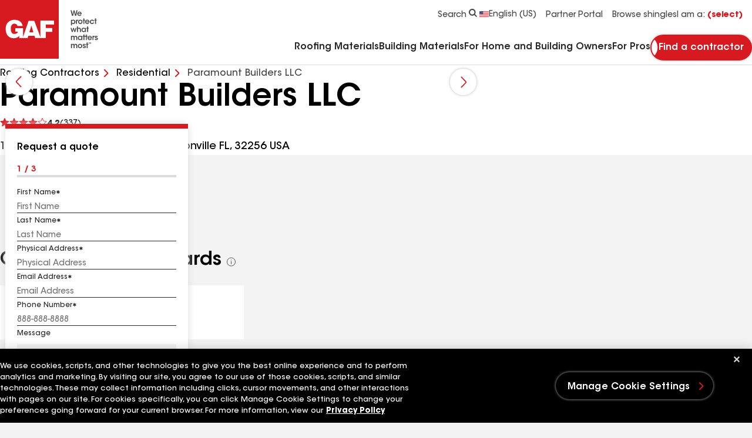

--- FILE ---
content_type: text/html; charset=utf-8
request_url: https://www.gaf.com/en-us/roofing-contractors/residential/usa/fl/jacksonville/paramount-builders-inc-1131947
body_size: 22808
content:


<!DOCTYPE html>
<html lang="en-US">
<head>
    <meta charset="UTF-8" />
    <meta http-equiv="X-UA-Compatible" content="IE=edge" />
    <meta name="viewport" content="width=device-width, initial-scale=1" />
    <title>Paramount Builders LLC | GAF Residential Roofers</title>
    
    <meta name="description" content="Paramount Builders LLC is a GAF certified roofing contractor. Read reviews, request an estimate, verify certification and see photos of completed jobs." />
<meta name="publisher" content="" />
<meta name="author" content="" />

    
    <meta name="robots" content="index,follow" />
    
    <meta property="og:url" content="https://www.gaf.com/en-us/roofing-contractors/residential/usa/,-w-,/,-w-,/,-w-," />
<meta property="og:title" content="Paramount Builders LLC | GAF Residential Roofers" />
<meta property="og:description" content="Paramount Builders LLC is a GAF certified roofing contractor. Read reviews, request an estimate, verify certification and see photos of completed jobs." />

    <link rel="icon" type="image/x-icon" href="/Areas/GAF/images/favicon.ico">
    <link rel="preconnect" href="https://fonts.googleapis.com" />
    <link rel="preconnect" href="https://fonts.gstatic.com" crossorigin />
    <link rel="stylesheet" href="/Areas/GAF/css/styles-b194320b.css" />
    <link rel="preload"
          href="/Areas/GAF/fonts/ITCAvantGardeStd-Demi.woff2"
          as="font"
          type="font/woff2"
          crossorigin="anonymous" />
    <link rel="preload"
          href="/Areas/GAF/fonts/ITCAvantGardeStd-Md.woff2"
          as="font"
          type="font/woff2"
          crossorigin="anonymous" />
    <link rel="preload"
          href="/Areas/GAF/fonts/ITCAvantGardeStd-Bold.woff2"
          as="font"
          type="font/woff2"
          crossorigin="anonymous" />
    
    <meta name="pagelanguage" content="en-US">
    <meta name="pageurl" content="/roofing-contractors/residential/usa/,-w-,/,-w-,/,-w-,">
    


        <link rel="canonical" href="https://www.gaf.com/en-us/roofing-contractors/residential/usa/fl/jacksonville/paramount-builders-inc-1131947">
    <link rel="alternate" hreflang="en-US" href="https://www.gaf.com/en-us/roofing-contractors/residential/usa/fl/jacksonville/paramount-builders-inc-1131947">
    <link rel="alternate" hreflang="es-US" href="https://www.gaf.com/es-us/roofing-contractors/residential/usa/fl/jacksonville/paramount-builders-inc-1131947">



    <script>
// akam-sw.js install script version 1.3.6
"serviceWorker"in navigator&&"find"in[]&&function(){var e=new Promise(function(e){"complete"===document.readyState||!1?e():(window.addEventListener("load",function(){e()}),setTimeout(function(){"complete"!==document.readyState&&e()},1e4))}),n=window.akamServiceWorkerInvoked,r="1.3.6";if(n)aka3pmLog("akam-setup already invoked");else{window.akamServiceWorkerInvoked=!0,window.aka3pmLog=function(){window.akamServiceWorkerDebug&&console.log.apply(console,arguments)};function o(e){(window.BOOMR_mq=window.BOOMR_mq||[]).push(["addVar",{"sm.sw.s":e,"sm.sw.v":r}])}var i="/akam-sw.js",a=new Map;navigator.serviceWorker.addEventListener("message",function(e){var n,r,o=e.data;if(o.isAka3pm)if(o.command){var i=(n=o.command,(r=a.get(n))&&r.length>0?r.shift():null);i&&i(e.data.response)}else if(o.commandToClient)switch(o.commandToClient){case"enableDebug":window.akamServiceWorkerDebug||(window.akamServiceWorkerDebug=!0,aka3pmLog("Setup script debug enabled via service worker message"),v());break;case"boomerangMQ":o.payload&&(window.BOOMR_mq=window.BOOMR_mq||[]).push(o.payload)}aka3pmLog("akam-sw message: "+JSON.stringify(e.data))});var t=function(e){return new Promise(function(n){var r,o;r=e.command,o=n,a.has(r)||a.set(r,[]),a.get(r).push(o),navigator.serviceWorker.controller&&(e.isAka3pm=!0,navigator.serviceWorker.controller.postMessage(e))})},c=function(e){return t({command:"navTiming",navTiming:e})},s=null,m={},d=function(){var e=i;return s&&(e+="?othersw="+encodeURIComponent(s)),function(e,n){return new Promise(function(r,i){aka3pmLog("Registering service worker with URL: "+e),navigator.serviceWorker.register(e,n).then(function(e){aka3pmLog("ServiceWorker registration successful with scope: ",e.scope),r(e),o(1)}).catch(function(e){aka3pmLog("ServiceWorker registration failed: ",e),o(0),i(e)})})}(e,m)},g=navigator.serviceWorker.__proto__.register;if(navigator.serviceWorker.__proto__.register=function(n,r){return n.includes(i)?g.call(this,n,r):(aka3pmLog("Overriding registration of service worker for: "+n),s=new URL(n,window.location.href),m=r,navigator.serviceWorker.controller?new Promise(function(n,r){var o=navigator.serviceWorker.controller.scriptURL;if(o.includes(i)){var a=encodeURIComponent(s);o.includes(a)?(aka3pmLog("Cancelling registration as we already integrate other SW: "+s),navigator.serviceWorker.getRegistration().then(function(e){n(e)})):e.then(function(){aka3pmLog("Unregistering existing 3pm service worker"),navigator.serviceWorker.getRegistration().then(function(e){e.unregister().then(function(){return d()}).then(function(e){n(e)}).catch(function(e){r(e)})})})}else aka3pmLog("Cancelling registration as we already have akam-sw.js installed"),navigator.serviceWorker.getRegistration().then(function(e){n(e)})}):g.call(this,n,r))},navigator.serviceWorker.controller){var u=navigator.serviceWorker.controller.scriptURL;u.includes("/akam-sw.js")||u.includes("/akam-sw-preprod.js")||u.includes("/threepm-sw.js")||(aka3pmLog("Detected existing service worker. Removing and re-adding inside akam-sw.js"),s=new URL(u,window.location.href),e.then(function(){navigator.serviceWorker.getRegistration().then(function(e){m={scope:e.scope},e.unregister(),d()})}))}else e.then(function(){window.akamServiceWorkerPreprod&&(i="/akam-sw-preprod.js"),d()});if(window.performance){var w=window.performance.timing,l=w.responseEnd-w.responseStart;c(l)}e.then(function(){t({command:"pageLoad"})});var k=!1;function v(){window.akamServiceWorkerDebug&&!k&&(k=!0,aka3pmLog("Initializing debug functions at window scope"),window.aka3pmInjectSwPolicy=function(e){return t({command:"updatePolicy",policy:e})},window.aka3pmDisableInjectedPolicy=function(){return t({command:"disableInjectedPolicy"})},window.aka3pmDeleteInjectedPolicy=function(){return t({command:"deleteInjectedPolicy"})},window.aka3pmGetStateAsync=function(){return t({command:"getState"})},window.aka3pmDumpState=function(){aka3pmGetStateAsync().then(function(e){aka3pmLog(JSON.stringify(e,null,"\t"))})},window.aka3pmInjectTiming=function(e){return c(e)},window.aka3pmUpdatePolicyFromNetwork=function(){return t({command:"pullPolicyFromNetwork"})})}v()}}();</script>
<script>
        window.dataLayer = window.dataLayer || [];
    </script>
    <!-- Application Insights -->
         <script type="text/javascript">
             !(function (cfg){function e(){cfg.onInit&&cfg.onInit(n)}var x,w,D,t,E,n,C=window,O=document,b=C.location,q="script",I="ingestionendpoint",L="disableExceptionTracking",j="ai.device.";"instrumentationKey"[x="toLowerCase"](),w="crossOrigin",D="POST",t="appInsightsSDK",E=cfg.name||"appInsights",(cfg.name||C[t])&&(C[t]=E),n=C[E]||function(g){var f=!1,m=!1,h={initialize:!0,queue:[],sv:"8",version:2,config:g};function v(e,t){var n={},i="Browser";function a(e){e=""+e;return 1===e.length?"0"+e:e}return n[j+"id"]=i[x](),n[j+"type"]=i,n["ai.operation.name"]=b&&b.pathname||"_unknown_",n["ai.internal.sdkVersion"]="javascript:snippet_"+(h.sv||h.version),{time:(i=new Date).getUTCFullYear()+"-"+a(1+i.getUTCMonth())+"-"+a(i.getUTCDate())+"T"+a(i.getUTCHours())+":"+a(i.getUTCMinutes())+":"+a(i.getUTCSeconds())+"."+(i.getUTCMilliseconds()/1e3).toFixed(3).slice(2,5)+"Z",iKey:e,name:"Microsoft.ApplicationInsights."+e.replace(/-/g,"")+"."+t,sampleRate:100,tags:n,data:{baseData:{ver:2}},ver:undefined,seq:"1",aiDataContract:undefined}}var n,i,t,a,y=-1,T=0,S=["js.monitor.azure.com","js.cdn.applicationinsights.io","js.cdn.monitor.azure.com","js0.cdn.applicationinsights.io","js0.cdn.monitor.azure.com","js2.cdn.applicationinsights.io","js2.cdn.monitor.azure.com","az416426.vo.msecnd.net"],o=g.url||cfg.src,r=function(){return s(o,null)};function s(d,t){if((n=navigator)&&(~(n=(n.userAgent||"").toLowerCase()).indexOf("msie")||~n.indexOf("trident/"))&&~d.indexOf("ai.3")&&(d=d.replace(/(\/)(ai\.3\.)([^\d]*)$/,function(e,t,n){return t+"ai.2"+n})),!1!==cfg.cr)for(var e=0;e<S.length;e++)if(0<d.indexOf(S[e])){y=e;break}var n,i=function(e){var a,t,n,i,o,r,s,c,u,l;h.queue=[],m||(0<=y&&T+1<S.length?(a=(y+T+1)%S.length,p(d.replace(/^(.*\/\/)([\w\.]*)(\/.*)$/,function(e,t,n,i){return t+S[a]+i})),T+=1):(f=m=!0,s=d,!0!==cfg.dle&&(c=(t=function(){var e,t={},n=g.connectionString;if(n)for(var i=n.split(";"),a=0;a<i.length;a++){var o=i[a].split("=");2===o.length&&(t[o[0][x]()]=o[1])}return t[I]||(e=(n=t.endpointsuffix)?t.location:null,t[I]="https://"+(e?e+".":"")+"dc."+(n||"services.visualstudio.com")),t}()).instrumentationkey||g.instrumentationKey||"",t=(t=(t=t[I])&&"/"===t.slice(-1)?t.slice(0,-1):t)?t+"/v2/track":g.endpointUrl,t=g.userOverrideEndpointUrl||t,(n=[]).push((i="SDK LOAD Failure: Failed to load Application Insights SDK script (See stack for details)",o=s,u=t,(l=(r=v(c,"Exception")).data).baseType="ExceptionData",l.baseData.exceptions=[{typeName:"SDKLoadFailed",message:i.replace(/\./g,"-"),hasFullStack:!1,stack:i+"\nSnippet failed to load ["+o+"] -- Telemetry is disabled\nHelp Link: https://go.microsoft.com/fwlink/?linkid=2128109\nHost: "+(b&&b.pathname||"_unknown_")+"\nEndpoint: "+u,parsedStack:[]}],r)),n.push((l=s,i=t,(u=(o=v(c,"Message")).data).baseType="MessageData",(r=u.baseData).message='AI (Internal): 99 message:"'+("SDK LOAD Failure: Failed to load Application Insights SDK script (See stack for details) ("+l+")").replace(/\"/g,"")+'"',r.properties={endpoint:i},o)),s=n,c=t,JSON&&((u=C.fetch)&&!cfg.useXhr?u(c,{method:D,body:JSON.stringify(s),mode:"cors"}):XMLHttpRequest&&((l=new XMLHttpRequest).open(D,c),l.setRequestHeader("Content-type","application/json"),l.send(JSON.stringify(s)))))))},a=function(e,t){m||setTimeout(function(){!t&&h.core||i()},500),f=!1},p=function(e){var n=O.createElement(q),e=(n.src=e,t&&(n.integrity=t),n.setAttribute("data-ai-name",E),cfg[w]);return!e&&""!==e||"undefined"==n[w]||(n[w]=e),n.onload=a,n.onerror=i,n.onreadystatechange=function(e,t){"loaded"!==n.readyState&&"complete"!==n.readyState||a(0,t)},cfg.ld&&cfg.ld<0?O.getElementsByTagName("head")[0].appendChild(n):setTimeout(function(){O.getElementsByTagName(q)[0].parentNode.appendChild(n)},cfg.ld||0),n};p(d)}cfg.sri&&(n=o.match(/^((http[s]?:\/\/.*\/)\w+(\.\d+){1,5})\.(([\w]+\.){0,2}js)$/))&&6===n.length?(d="".concat(n[1],".integrity.json"),i="@".concat(n[4]),l=window.fetch,t=function(e){if(!e.ext||!e.ext[i]||!e.ext[i].file)throw Error("Error Loading JSON response");var t=e.ext[i].integrity||null;s(o=n[2]+e.ext[i].file,t)},l&&!cfg.useXhr?l(d,{method:"GET",mode:"cors"}).then(function(e){return e.json()["catch"](function(){return{}})}).then(t)["catch"](r):XMLHttpRequest&&((a=new XMLHttpRequest).open("GET",d),a.onreadystatechange=function(){if(a.readyState===XMLHttpRequest.DONE)if(200===a.status)try{t(JSON.parse(a.responseText))}catch(e){r()}else r()},a.send())):o&&r();try{h.cookie=O.cookie}catch(k){}function e(e){for(;e.length;)!function(t){h[t]=function(){var e=arguments;f||h.queue.push(function(){h[t].apply(h,e)})}}(e.pop())}var c,u,l="track",d="TrackPage",p="TrackEvent",l=(e([l+"Event",l+"PageView",l+"Exception",l+"Trace",l+"DependencyData",l+"Metric",l+"PageViewPerformance","start"+d,"stop"+d,"start"+p,"stop"+p,"addTelemetryInitializer","setAuthenticatedUserContext","clearAuthenticatedUserContext","flush"]),h.SeverityLevel={Verbose:0,Information:1,Warning:2,Error:3,Critical:4},(g.extensionConfig||{}).ApplicationInsightsAnalytics||{});return!0!==g[L]&&!0!==l[L]&&(e(["_"+(c="onerror")]),u=C[c],C[c]=function(e,t,n,i,a){var o=u&&u(e,t,n,i,a);return!0!==o&&h["_"+c]({message:e,url:t,lineNumber:n,columnNumber:i,error:a,evt:C.event}),o},g.autoExceptionInstrumented=!0),h}(cfg.cfg),(C[E]=n).queue&&0===n.queue.length?(n.queue.push(e),n.trackPageView({})):e();})({
               src: "https://js.monitor.azure.com/scripts/b/ai.3.gbl.min.js",
               // name: "appInsights", // Global SDK Instance name defaults to "appInsights" when not supplied
               // ld: 0, // Defines the load delay (in ms) before attempting to load the sdk. -1 = block page load and add to head. (default) = 0ms load after timeout,
               // useXhr: 1, // Use XHR instead of fetch to report failures (if available),
               // dle: true, // Prevent the SDK from reporting load failure log
               crossOrigin: "anonymous", // When supplied this will add the provided value as the cross origin attribute on the script tag
               // onInit: null, // Once the application insights instance has loaded and initialized this callback function will be called with 1 argument -- the sdk instance (DON'T ADD anything to the sdk.queue -- As they won't get called)
               // sri: false, // Custom optional value to specify whether fetching the snippet from integrity file and do integrity check
               cfg: { // Application Insights Configuration
                 connectionString: "InstrumentationKey=99ddde98-2db5-4157-930f-d24f3f40d1fd;IngestionEndpoint=https://eastus-1.in.applicationinsights.azure.com/;LiveEndpoint=https://eastus.livediagnostics.monitor.azure.com/"
             }});
         </script>
    <!-- End Application Insights -->
    <!-- OneTrust Cookies Consent Notice start -->
    

    <script src="https://cdn.cookielaw.org/scripttemplates/otSDKStub.js" type="text/javascript" charset="UTF-8" data-document-language="true" data-domain-script="4d534042-86e4-4bdc-9347-b0cd6d5bbea0"></script>
    <script type="text/javascript">function OptanonWrapper() { }</script>

    <!-- OneTrust Cookies Consent Notice end-->
    <!-- Google Tag Manager -->
    <script id="gtm_WZCWB54" data-nonce="">
        (function (w, d, s, l, i) {
            w[l] = w[l] || []; w[l].push({
                'gtm.start':
                    new Date().getTime(), event: 'gtm.js'
            }); var f = d.getElementsByTagName(s)[0],
                j = d.createElement(s), dl = l != 'dataLayer' ? '&l=' + l : ''; j.async = true; j.src =
                'https://www.googletagmanager.com/gtm.js?id=' + i + dl + ''; var n = d.querySelector('[nonce]');
            n && j.setAttribute('nonce', n.nonce || n.getAttribute('nonce')); f.parentNode.insertBefore(j, f);
        })(window, document, 'script', 'dataLayer', 'GTM-WZCWB54');</script>
    <!-- End Google Tag Manager-->
    <!-- Google Tag Manager -->
    <script id="gtm_PGLSJ6QV" data-nonce="">
        (function (w, d, s, l, i) {
            w[l] = w[l] || []; w[l].push({
                'gtm.start':
                    new Date().getTime(), event: 'gtm.js'
            }); var f = d.getElementsByTagName(s)[0],
                j = d.createElement(s), dl = l != 'dataLayer' ? '&l=' + l : ''; j.async = true; j.src =
                'https://www.googletagmanager.com/gtm.js?id=' + i + dl + ''; var n = d.querySelector('[nonce]');
            n && j.setAttribute('nonce', n.nonce || n.getAttribute('nonce')); f.parentNode.insertBefore(j, f);
        })(window, document, 'script', 'dataLayer', 'GTM-PGLSJ6QV');</script>
    <!-- End Google Tag Manager Media-->
    <!-- Eloqua Tracking Scripts -->
    <!-- End Eloqua Tracking Scripts -->
    
    

    <!-- Motionpoint -->
    <!--mp_linkcode_begins-->
    <script src="/Areas/GAF/motionpoint/mp_linkcode.js"></script>
    <!--mp_linkcode_ends-->
    <!-- mp_snippet_begins -->
    <script>
        MP.UrlLang = 'mp_js_current_lang';
        MP.SrcUrl = decodeURIComponent('mp_js_orgin_url');
        MP.oSite = decodeURIComponent('mp_js_origin_baseUrl');
        MP.tSite = decodeURIComponent('mp_js_translated_baseUrl');
        MP.init();
        var mp_langLink = function () {
            var langlinks = document.querySelectorAll('.langLink');
            for (var i = 0; i < langlinks.length; i++) {
                langlinks.item(i).setAttribute('href', '');
                langlinks.item(i).onclick = function () {
                    MP.init();
                    var lang = this.getAttribute('data-lang');
                    var url = this.getAttribute('data-href');
                    var tSite = MP.tSite.replace(/(https?:\/\/|\/?$)/g, '');
                    url = url.replace(/(https?:\/\/|\/?$)/g, '');
                    MP.switchLanguage(tSite.search(url) != -1 ? MP.oSite : url, lang, true);
                    return false;
                }
            }
        };
        if (window.addEventListener) {
            window.addEventListener('load', mp_langLink, false);
        } else if (window.attachEvent) {
            window.attachEvent('onload', mp_langLink);
        }
    </script>
    <!-- mp_snippet_ends -->
    <!-- End Motionpoint -->
    
    

<script nonce="" defer src="https://d1mj578wat5n4o.cloudfront.net/sitecore-engage-v.1.4.2.min.js"></script>
<script nonce="">
    window.personalizeSettings = {
            clientKey: "4084fc0573b78a270d2a6d7ea91306f9",
            targetURL: "https://api-engage-us.sitecorecloud.io",
            pointOfSale: "www.gaf.com",
            cookieDomain: "www.gaf.com",
            cookieExpiryDays: 365,
            forceServerCookieMode: false,
            includeUTMParameters: true,
            webPersonalization: true /* boolean or object. See Settings object for all options. Default: false */
        };
</script>

    
        <meta name="gaf_language" content="en-US" />
    <meta name="gaf_template" content="Contractor Profile Detail Page" />
    <meta name="gaf_navigation_title" content="{{ContractorName}}" />
    <meta name="gaf_teaser" content="" />
    <meta name="gaf_meta_description" content="{{ContractorName}} is a GAF certified roofing contractor. Read reviews, request an estimate, verify certification and see photos of completed jobs." />
    <meta name="gaf_sort_order" content="10000" />
    <meta name="gaf_content_type" content="Miscellaneous" />


    

    
    <script type="application/ld+json">
    {
      "@context": "https://schema.org",
      "@type": "Organization",
      "name": "Paramount Builders LLC",
      "url": "https://www.gaf.com/en-us/roofing-contractors/residential/usa/fl/jacksonville/paramount-builders-inc-1131947",
      "logo": "",
      "contactPoint": {
        "@type": "ContactPoint",
        "telephone": "(904) 518-6181",
        "contactType": "sales",
        "areaServed": {
            "@type": "GeoCircle",
            "geoMidpoint": {
                "@type": "GeoCoordinates",
                "latitude": 30.183359,
                "longitude": -81.549066
            },
            "geoRadius": 1000
        }
      },
      "sameAs": []
      
    }
    </script>


<script>(window.BOOMR_mq=window.BOOMR_mq||[]).push(["addVar",{"rua.upush":"false","rua.cpush":"false","rua.upre":"false","rua.cpre":"true","rua.uprl":"false","rua.cprl":"false","rua.cprf":"false","rua.trans":"SJ-eb037a27-23b9-4513-9e2f-ae82b445abaf","rua.cook":"true","rua.ims":"false","rua.ufprl":"false","rua.cfprl":"true","rua.isuxp":"false","rua.texp":"norulematch","rua.ceh":"false","rua.ueh":"false","rua.ieh.st":"0"}]);</script>
                              <script>!function(e){var n="https://s.go-mpulse.net/boomerang/";if("False"=="True")e.BOOMR_config=e.BOOMR_config||{},e.BOOMR_config.PageParams=e.BOOMR_config.PageParams||{},e.BOOMR_config.PageParams.pci=!0,n="https://s2.go-mpulse.net/boomerang/";if(window.BOOMR_API_key="GFYZF-PNKNQ-P6QEV-9CULL-UHL6L",function(){function e(){if(!o){var e=document.createElement("script");e.id="boomr-scr-as",e.src=window.BOOMR.url,e.async=!0,i.parentNode.appendChild(e),o=!0}}function t(e){o=!0;var n,t,a,r,d=document,O=window;if(window.BOOMR.snippetMethod=e?"if":"i",t=function(e,n){var t=d.createElement("script");t.id=n||"boomr-if-as",t.src=window.BOOMR.url,BOOMR_lstart=(new Date).getTime(),e=e||d.body,e.appendChild(t)},!window.addEventListener&&window.attachEvent&&navigator.userAgent.match(/MSIE [67]\./))return window.BOOMR.snippetMethod="s",void t(i.parentNode,"boomr-async");a=document.createElement("IFRAME"),a.src="about:blank",a.title="",a.role="presentation",a.loading="eager",r=(a.frameElement||a).style,r.width=0,r.height=0,r.border=0,r.display="none",i.parentNode.appendChild(a);try{O=a.contentWindow,d=O.document.open()}catch(_){n=document.domain,a.src="javascript:var d=document.open();d.domain='"+n+"';void(0);",O=a.contentWindow,d=O.document.open()}if(n)d._boomrl=function(){this.domain=n,t()},d.write("<bo"+"dy onload='document._boomrl();'>");else if(O._boomrl=function(){t()},O.addEventListener)O.addEventListener("load",O._boomrl,!1);else if(O.attachEvent)O.attachEvent("onload",O._boomrl);d.close()}function a(e){window.BOOMR_onload=e&&e.timeStamp||(new Date).getTime()}if(!window.BOOMR||!window.BOOMR.version&&!window.BOOMR.snippetExecuted){window.BOOMR=window.BOOMR||{},window.BOOMR.snippetStart=(new Date).getTime(),window.BOOMR.snippetExecuted=!0,window.BOOMR.snippetVersion=12,window.BOOMR.url=n+"GFYZF-PNKNQ-P6QEV-9CULL-UHL6L";var i=document.currentScript||document.getElementsByTagName("script")[0],o=!1,r=document.createElement("link");if(r.relList&&"function"==typeof r.relList.supports&&r.relList.supports("preload")&&"as"in r)window.BOOMR.snippetMethod="p",r.href=window.BOOMR.url,r.rel="preload",r.as="script",r.addEventListener("load",e),r.addEventListener("error",function(){t(!0)}),setTimeout(function(){if(!o)t(!0)},3e3),BOOMR_lstart=(new Date).getTime(),i.parentNode.appendChild(r);else t(!1);if(window.addEventListener)window.addEventListener("load",a,!1);else if(window.attachEvent)window.attachEvent("onload",a)}}(),"".length>0)if(e&&"performance"in e&&e.performance&&"function"==typeof e.performance.setResourceTimingBufferSize)e.performance.setResourceTimingBufferSize();!function(){if(BOOMR=e.BOOMR||{},BOOMR.plugins=BOOMR.plugins||{},!BOOMR.plugins.AK){var n="true"=="true"?1:0,t="cookiepresent",a="amjtvtaxibyfk2l7lu3a-f-9437c673c-clientnsv4-s.akamaihd.net",i="false"=="true"?2:1,o={"ak.v":"39","ak.cp":"1517631","ak.ai":parseInt("964653",10),"ak.ol":"0","ak.cr":9,"ak.ipv":4,"ak.proto":"h2","ak.rid":"8f78ad2f","ak.r":42169,"ak.a2":n,"ak.m":"dsca","ak.n":"essl","ak.bpcip":"3.19.58.0","ak.cport":50878,"ak.gh":"23.52.43.89","ak.quicv":"","ak.tlsv":"tls1.3","ak.0rtt":"","ak.0rtt.ed":"","ak.csrc":"-","ak.acc":"","ak.t":"1769954614","ak.ak":"hOBiQwZUYzCg5VSAfCLimQ==GN5q90fwgcQDzgVCOBO2zsSbKWz8nR/qfV6ISqdVfls430fFgc8aVsZPu0je7ohsBYjPpPBBAApzuwjKjVvaC2/QEmDBZQEix7jhB5CLNfoqNgLs+8b0aTHZqZ0QMgahpoo1JIOuf5unpt6U38O5GV75dV47LtJSbkC8GckPCQoGX4lzUJEwllUCXonfCwb/ipvrh+WQPY7iXwUru4oM8fUV+XopmV60cdcRg3Y2guInATDTjhEMNGcykSEOC+ujisD6cC/AsEZPK8+pFDMbNOfqbDBcoLNKKEx/Mn6FAW+swxR1LfJJifG0lfBZ4sPMH2SAtyDl+ocdTZW6rO/PwH7OWvzmVlKSnscbUc/mIMcV9OPP+9z7GQXX+/JFppeurnnhBTahrEMjR7S1OVZmxEYj6V8Sj/MQrVT6ZYW3EIU=","ak.pv":"91","ak.dpoabenc":"","ak.tf":i};if(""!==t)o["ak.ruds"]=t;var r={i:!1,av:function(n){var t="http.initiator";if(n&&(!n[t]||"spa_hard"===n[t]))o["ak.feo"]=void 0!==e.aFeoApplied?1:0,BOOMR.addVar(o)},rv:function(){var e=["ak.bpcip","ak.cport","ak.cr","ak.csrc","ak.gh","ak.ipv","ak.m","ak.n","ak.ol","ak.proto","ak.quicv","ak.tlsv","ak.0rtt","ak.0rtt.ed","ak.r","ak.acc","ak.t","ak.tf"];BOOMR.removeVar(e)}};BOOMR.plugins.AK={akVars:o,akDNSPreFetchDomain:a,init:function(){if(!r.i){var e=BOOMR.subscribe;e("before_beacon",r.av,null,null),e("onbeacon",r.rv,null,null),r.i=!0}return this},is_complete:function(){return!0}}}}()}(window);</script></head>
<body 
    class=""
    data-persona-mapping='{
    "homeUrl": "home_url",
    "productShingleFull": "product_detail_full",
    "productDetailFull": "product_detail_full",
    "stormRule": "storm_rule",
    "codeRuleRedirect": "code_rule",
    "codeRule": "code_rule",
    "addressData": "address_data",
    "personaCta": "persona_cta",
    "navigationLinks":"navigation_links"
}'
      data-language-mapping='{
  "languages": ["en-us", "fr-ca", "es-us", "en-ca"],
  "default": "en-us"
}' 
       >
    <!-- Google Tag Manager (noscript) -->
    <noscript>
        <iframe src="https://www.googletagmanager.com/ns.html?id=GTM-WZCWB54"
                height="0" width="0" style="display: none; visibility: hidden">
        </iframe>
    </noscript>
    <!-- End Google Tag Manager (noscript) -->
    <!-- Start Persona Page Tag -->
    
    <!-- End Persona Page Tag -->

    <a href="#main" class="btn btn--primary btn--main-content">
        Go to main content
    </a>
    <!-- Start Global Alert Banner -->
    
    <!-- End Global Alert Banner -->
    <!-- Alert Banner placeholder -->
    
    <!-- Alert Banner placeholder -->
    


<!-- Start Header placeholder-->



<header class="header" data-module="header">
    <div class="container">
        <div class="row header__top-bar">
            <div class="header__logo-wrapper">
                <a href="/" class="header__logo" aria-label="Logo"
   data-layer='[{"event": "navigation", "event_category": "navigation", "event_action": "top nav", "event_label":"home" }]'>
    <picture class="picture">
        <svg xmlns="http://www.w3.org/2000/svg" width="50" height="50" viewbox="0 0 100 100" class="header__logo-svg--mobile" fill="none"><path fill="#D71920" d="M100 0H0v100h100V0Z" id="background" /><path fill="#fff" d="m49.947 55.12 3.447-11.497 3.378 11.497h-6.825Zm42.01-13.49v-6.677H68.675V63.09l-10.255-27.5h-9.776l-9.381 27.42v-15.1H25.99v6.197h4.373c0 2.546-3.735 3.735-5.802 3.735-2.068 0-6.2-.476-6.2-9.059 0-8.583 5.801-8.503 5.801-8.503 4.929 0 5.566 3.895 5.566 3.895h8.82c-1.51-8.347-8.265-10.335-13.827-10.494-5.565-.16-15.102 3.34-15.102 15.102 0 11.763 6.52 16.209 13.511 16.372 6.756.16 9.696-4.293 9.696-4.293v3.974h14.15l1.269-3.814h10.507l1.096 3.735h18.199v-10.49h11.049v-6.597h-11.05v-6.04h13.91Z" id="logo-header" /></svg>
        <svg xmlns="http://www.w3.org/2000/svg" width="168" height="100" viewbox="0 0 168 100" class="header__logo-svg--desktop" fill="none"><path fill="#D71920" d="M100 0H0v100h100V0Z" id="background-2" /><path fill="#fff" d="m49.947 55.12 3.447-11.497 3.378 11.497h-6.825Zm42.01-13.49v-6.677H68.675V63.09l-10.255-27.5h-9.776l-9.381 27.42v-15.1H25.99v6.197h4.373c0 2.546-3.735 3.735-5.802 3.735-2.068 0-6.2-.476-6.2-9.059 0-8.583 5.801-8.503 5.801-8.503 4.929 0 5.566 3.895 5.566 3.895h8.82c-1.51-8.347-8.265-10.335-13.827-10.494-5.565-.16-15.102 3.34-15.102 15.102 0 11.763 6.52 16.209 13.511 16.372 6.756.16 9.696-4.293 9.696-4.293v3.974h14.15l1.269-3.814h10.507l1.096 3.735h18.199v-10.49h11.049v-6.597h-11.05v-6.04h13.91Z" id="logo-header-2" /><path fill="#494949" d="M120.071 17.5h1.958l1.624 6.904 1.662-6.904h1.468l1.676 6.918 1.609-6.918h1.946l-2.576 9.532h-1.728l-1.673-6.763-1.663 6.764h-1.778l-2.525-9.533ZM137.234 22.768c-.063-.67-.773-1.61-2.009-1.597-1.25 0-1.932.903-1.996 1.597h4.007-.002Zm-4.031 1.288c.078 1.135 1.082 1.765 2.047 1.752.825 0 1.379-.373 1.7-.953h1.741c-.336.786-.838 1.378-1.431 1.778a3.507 3.507 0 0 1-2.023.619c-2.178 0-3.736-1.767-3.736-3.737 0-1.971 1.57-3.775 3.709-3.775 1.058 0 1.985.399 2.642 1.083.863.888 1.185 1.996 1.044 3.232h-5.695l.002.001ZM126.629 37.205c0-1.017-.735-2.176-2.164-2.176-.618 0-1.147.244-1.535.642a2.241 2.241 0 0 0-.604 1.56c0 .617.232 1.147.618 1.532.387.388.928.632 1.535.632 1.288 0 2.15-1.017 2.15-2.178v-.013.001Zm-5.914-3.53h1.584v1.03c.502-.707 1.327-1.249 2.5-1.249 2.474 0 3.518 2.1 3.518 3.813 0 2.01-1.432 3.699-3.505 3.699-1.378 0-2.126-.708-2.408-1.161v3.414h-1.689v-9.547.001ZM129.362 33.675h1.597v.927c.31-.63.889-1.133 1.958-1.146v1.7h-.076c-1.186 0-1.79.554-1.79 1.778v3.816h-1.689v-7.075ZM134.596 37.218c0 1.237.94 2.153 2.098 2.153s2.088-.915 2.088-2.165-.927-2.164-2.088-2.164-2.098.915-2.098 2.164v.014-.002Zm-1.69-.026c0-1.804 1.327-3.724 3.788-3.724s3.789 1.92 3.789 3.737c0 1.817-1.327 3.75-3.789 3.75s-3.788-1.92-3.788-3.75v-.013ZM141.928 34.977h-1.174v-1.302h1.174v-2.46h1.686v2.46h1.213v1.302h-1.213v5.773h-1.686v-5.773ZM150.521 36.484c-.064-.67-.773-1.61-2.009-1.598-1.25 0-1.932.903-1.996 1.598h4.007-.002Zm-4.032 1.288c.079 1.134 1.083 1.765 2.048 1.752.825 0 1.379-.373 1.701-.954h1.739c-.336.787-.838 1.379-1.432 1.779a3.504 3.504 0 0 1-2.022.619c-2.177 0-3.736-1.767-3.736-3.738 0-1.97 1.572-3.774 3.709-3.774 1.057 0 1.985.399 2.641 1.082.864.889 1.185 1.997 1.044 3.233h-5.694l.002.001ZM160.252 38.172a3.702 3.702 0 0 1-3.634 2.796c-2.242 0-3.787-1.739-3.787-3.762 0-2.022 1.609-3.75 3.722-3.75 1.778 0 3.287 1.121 3.699 2.847h-1.727c-.296-.747-.98-1.274-1.907-1.274-.619-.014-1.095.205-1.507.605-.361.385-.58.954-.58 1.572 0 1.275.889 2.177 2.087 2.177 1.057 0 1.65-.63 1.907-1.211h1.727ZM161.722 34.977h-1.173v-1.302h1.173v-2.46h1.686v2.46h1.213v1.302h-1.213v5.773h-1.686v-5.773ZM119.981 47.391h1.751l1.405 4.922 1.354-4.69h1.429l1.379 4.69 1.378-4.922h1.753l-2.269 7.073h-1.585l-1.391-4.78-1.353 4.78h-1.584l-2.267-7.073ZM131.115 44.93h1.686v3.298c.4-.748 1.251-1.07 2.088-1.057 1.096 0 1.78.374 2.191.992.425.619.554 1.457.554 2.41v3.891h-1.689v-3.813c0-.541-.089-1.005-.321-1.34-.246-.336-.633-.553-1.226-.553-.67 0-1.069.27-1.302.618-.232.347-.296.773-.296 1.133v3.956h-1.686v-9.533l.001-.002ZM140.342 50.96c0 .876.632 2.15 2.153 2.15.94 0 1.559-.49 1.88-1.132.169-.31.246-.645.271-.993a2.2 2.2 0 0 0-.192-.992c-.297-.67-.954-1.25-1.971-1.25-1.367 0-2.14 1.109-2.14 2.204v.014h-.001Zm5.979 3.504h-1.69v-1.017c-.45.825-1.39 1.236-2.382 1.236-2.268 0-3.595-1.765-3.595-3.76 0-2.23 1.61-3.751 3.595-3.751 1.288 0 2.074.684 2.382 1.25v-1.03h1.69v7.073ZM148.204 48.693h-1.174V47.39h1.174v-2.46h1.688v2.46h1.211v1.302h-1.211v5.771h-1.688v-5.771ZM120.715 61.107h1.584v.89c.155-.323.838-1.11 2.062-1.11.58 0 1.223.168 1.738.722.155.167.336.463.426.645.128-.22.282-.451.516-.67a2.596 2.596 0 0 1 1.803-.696c.591 0 1.339.154 1.88.708.646.67.773 1.25.773 2.706v3.878h-1.686v-3.816c0-.45-.039-.94-.284-1.312-.18-.347-.516-.58-1.109-.58-.594 0-1.006.258-1.223.643-.22.388-.245.76-.245 1.186v3.878h-1.689V64.3c0-.413-.037-.812-.219-1.173-.206-.373-.554-.643-1.16-.656-.618 0-1.005.296-1.212.656-.206.375-.27.812-.27 1.223v3.828h-1.689v-7.075l.004.003ZM134.195 64.675c0 .876.632 2.15 2.152 2.15.941 0 1.559-.49 1.882-1.132.167-.31.244-.646.27-.994a2.202 2.202 0 0 0-.193-.992c-.296-.67-.953-1.25-1.971-1.25-1.366 0-2.139 1.11-2.139 2.205v.013h-.001Zm5.978 3.504h-1.686V67.16c-.452.825-1.392 1.237-2.384 1.237-2.267 0-3.595-1.765-3.595-3.761 0-2.23 1.61-3.75 3.595-3.75 1.288 0 2.074.683 2.384 1.25v-1.031h1.686v7.074-.001ZM142.056 62.407h-1.174v-1.3h1.174v-2.46h1.688v2.46h1.212v1.3h-1.212v5.773h-1.688v-5.773ZM146.141 62.407h-1.171v-1.3h1.171v-2.46h1.688v2.46h1.212v1.3h-1.212v5.773h-1.688v-5.773ZM154.735 63.916c-.064-.67-.773-1.611-2.009-1.598-1.25 0-1.932.903-1.996 1.598h4.006-.001Zm-4.032 1.288c.079 1.134 1.083 1.765 2.048 1.752.825 0 1.378-.374 1.7-.954h1.741c-.336.786-.838 1.379-1.432 1.778a3.504 3.504 0 0 1-2.022.62c-2.177 0-3.736-1.767-3.736-3.738 0-1.97 1.57-3.774 3.709-3.774 1.057 0 1.986.398 2.642 1.082.863.889 1.184 1.996 1.043 3.233h-5.694.001ZM157.418 61.107h1.597v.927c.31-.63.889-1.133 1.958-1.146v1.7h-.076c-1.186 0-1.79.553-1.79 1.778v3.815h-1.689v-7.074ZM164.723 63.013c-.013-.375-.206-.76-.863-.76-.566 0-.837.361-.837.708.014.45.529.697 1.198.89 1.134.309 2.359.642 2.371 2.163.026 1.457-1.2 2.384-2.68 2.384-1.096 0-2.577-.567-2.705-2.28h1.686c.065.76.721.913 1.044.913.528 0 .979-.346.965-.823 0-.606-.528-.773-1.83-1.226-.953-.295-1.726-.823-1.738-1.842 0-1.39 1.173-2.254 2.538-2.254.955 0 2.37.427 2.514 2.127h-1.663ZM120.715 74.821h1.584v.89c.155-.323.838-1.109 2.062-1.109.58 0 1.223.168 1.738.721.155.168.336.464.426.646.128-.22.282-.452.516-.67a2.596 2.596 0 0 1 1.803-.697c.591 0 1.339.154 1.88.708.646.67.773 1.25.773 2.707v3.877h-1.686V78.08c0-.45-.039-.94-.284-1.315-.18-.346-.516-.579-1.109-.579-.594 0-1.006.258-1.223.643-.22.388-.245.76-.245 1.186v3.878h-1.689v-3.878c0-.413-.037-.811-.219-1.173-.206-.373-.554-.642-1.16-.656-.618 0-1.005.296-1.212.656-.206.375-.27.812-.27 1.223v3.828h-1.689v-7.075l.004.004ZM134.195 78.365c0 1.236.94 2.152 2.098 2.152s2.087-.915 2.087-2.164c0-1.25-.926-2.165-2.087-2.165s-2.098.915-2.098 2.165v.013-.001Zm-1.69-.027c0-1.803 1.327-3.724 3.788-3.724s3.789 1.92 3.789 3.737c0 1.817-1.327 3.75-3.789 3.75s-3.788-1.92-3.788-3.75v-.013ZM144.195 76.728c-.014-.374-.206-.76-.864-.76-.567 0-.836.362-.836.709.013.45.528.695 1.198.89 1.134.309 2.358.642 2.37 2.163.027 1.457-1.199 2.383-2.68 2.383-1.095 0-2.576-.567-2.705-2.28h1.687c.065.76.721.914 1.043.914.529 0 .979-.347.966-.823 0-.606-.529-.773-1.83-1.226-.954-.295-1.727-.823-1.739-1.842 0-1.39 1.173-2.254 2.538-2.254.955 0 2.371.427 2.514 2.126h-1.662ZM147.533 76.123h-1.172V74.82h1.172v-2.46h1.687v2.46h1.212v1.302h-1.212v5.773h-1.687v-5.773ZM152.54 72.366h.631l.581 1.506.573-1.506h.625v2.17h-.465v-1.598l-.576 1.598h-.327l-.575-1.588v1.588h-.464v-2.17h-.003Zm-1.266.414h-.483v-.414h1.459v.414h-.483v1.756h-.494V72.78h.001Z" id="header-slogan" /></svg>
    </picture>
</a>
            </div>
            <div class="header__content">
                <nav class="header__utility-nav">
    <ul class="header__utility-menu">
        <li class="header__utility-search-wrapper">
            

<div
    data-module="standalone-searchbox"
    data-results-page="/en-us/search"
    data-coveo='{
    "ApiKey": "xxebb91ae2-4dd3-4c7e-9bd8-c47c775e4ad9",
    "OrganizationId": "gafmaterialscorporationproduction3yalqk12",
    "SearchHubPipeline": "prod-gaf-general"
  }'
    data-labels='{
    "clear": "Clear",
    "search":"Search",
    "placeholder": "Start typing...",
    "viewResults": "View All Results"
  }'
    class="field header__search coveo-listing__data-wrapper-search"
>
</div>
        </li>
        <li class="header__utility-dropdown header__utility-language">
            

<button class="header__utility-dropdown-btn header__utility-dropdown-lang" aria-expanded="false"
        aria-controls="language-dropdown--4207eea6-2c15-4bc1-b38e-43ff6f17c49e">
    <img class="header__utility-flag" src="/-/media/images/navigation/languagenavigationimage-navigation-link/gaf/us-flag.png?width=16" width="16" height="12" role="presentation" />
    English (US)
</button>
<ul id="language-dropdown--4207eea6-2c15-4bc1-b38e-43ff6f17c49e" class="header__utility-dropdown-list">
            <li class="header__utility-dropdown-li">
                <a href="https://www.gaf.com/en-us/" 
                   data-layer='[{"event": "navigation", "event_action": "top nav", "event_category": "navigation", "event_label": "en" }]'
                   class="header__utility-dropdown-link header__utility-dropdown-lang langLink" data-href="https://www.gaf.com/en-us/" data-lang="en" mporgnav="href">
                    <img class="header__utility-flag" src="/-/media/images/navigation/languagenavigationimage-navigation-link/gaf/us-flag.png?width=16" width="16" height="12" role="presentation" loading="lazy"/>
                    English (US)
                </a>
            </li>
            <li class="header__utility-dropdown-li">
                <a href="https://www.gaf.com/es-us/" 
                   data-layer='[{"event": "navigation", "event_action": "top nav", "event_category": "navigation", "event_label": "es" }]'
                   class="header__utility-dropdown-link header__utility-dropdown-lang langLink" data-href="https://www.gaf.com/es-us/" data-lang="es" mporgnav="href">
                    <img class="header__utility-flag" src="/-/media/images/navigation/languagenavigationimage-navigation-link/gaf/us-flag.png?width=16" width="16" height="12" role="presentation" loading="lazy"/>
                    Espa&#241;ol (US)
                </a>
            </li>
</ul>
        </li>

                <li class="header__utility-default header__utility-dropdown">
                    <button class="header__utility-dropdown-btn" aria-expanded="false" aria-controls="header-utility--5f575e19-ac30-4f3b-9453-18f70b018434">
                        Partner Portal
                    </button>
                    <ul id="header-utility--5f575e19-ac30-4f3b-9453-18f70b018434" class="header__utility-dropdown-list">
                            <li class="header__utility-dropdown-li">
                                <a href="https://gafportal.gaf.com/?_gl=1*1xyfdpp*_ga*MTM2NTQ5MDUxNy4xNzA3ODMyNzU4*_ga_NZXTQY46ZN*MTcwNzg0MzI0NS4yLjEuMTcwNzg0MzI1NC41MS4wLjA." target="_blank"  class="header__utility-dropdown-link">
                                    Login
                                </a>
                            </li>
                            <li class="header__utility-dropdown-li">
                                <a href="https://gafportal.gaf.com/signup/s/signupform" target="_blank"  class="header__utility-dropdown-link">
                                    Sign Up
                                </a>
                            </li>
                    </ul>
                </li>
                <li class="header__utility-default">
                    <a href="/en-us/roofing-materials/residential-roofing-materials/shingles"  target="" class="header__utility-link">
                        Browse shingles
                    </a>
                </li>

        <li class="header__utility-persona-links"></li>
        <li class="header__utility-dropdown header__utility-persona">
            

<button class="header__utility-dropdown-btn" aria-expanded="false"
        aria-controls="persona-dropdown--5a920b36-0c03-4a9b-b4aa-3218aa16915f">
    I am a:
    <span class="header__utility-audience-text">(select)</span>
</button>
<ul id=persona-dropdown--5a920b36-0c03-4a9b-b4aa-3218aa16915f" class="header__utility-dropdown-list">
        <li class="header__utility-dropdown-li">
            <button data-persona="Architect / Design Pro" class="header__utility-dropdown-link">Architect / Design Pro</button>
        </li>
        <li class="header__utility-dropdown-li">
            <button data-persona="Building Manager / Owner" class="header__utility-dropdown-link">Building Manager / Owner</button>
        </li>
        <li class="header__utility-dropdown-li">
            <button data-persona="Commercial Contractor" class="header__utility-dropdown-link">Commercial Contractor</button>
        </li>
        <li class="header__utility-dropdown-li">
            <button data-persona="Homeowner" class="header__utility-dropdown-link">Homeowner</button>
        </li>
        <li class="header__utility-dropdown-li">
            <button data-persona="Residential Contractor" class="header__utility-dropdown-link">Residential Contractor</button>
        </li>
</ul>
        </li>
    </ul>
</nav>
                <div class="header__main-content">
                    <nav class="header__primary">
                        
<ul class="header__primary-nav">
        <li class="header__primary-list">
            <button class="header__primary-btn" aria-controls="primary-menu-primary-nav--7b9739dc-473f-43aa-aeb7-2cf19c079cbb">
                Roofing Materials
            </button>
            <div id="primary-menu-primary-nav--7b9739dc-473f-43aa-aeb7-2cf19c079cbb" class="header__primary-submenu">
                <div class="header__primary-submenu-wrapper container">
                    <div class="row">
                        <div class="header__primary-content-wrapper">
                            <div class="header__primary-content">
                                <div class="header__primary-content-top">
                                    <p class="header__primary-content-copy">Roofing Materials</p>
                                        <a href="/en-us/roofing-materials"  target="" class="btn btn--secondary " >
                                            View all roofing materials
                                        </a>
                                </div>
                                <button class="link header__primary-back-btn"><span>Back to Main Menu</span></button>
                                <div class="header__primary-navs">
                                        <ul class="header__primary-nav-list">
                                            <li class="header__primary-nav-li">
                                                <a href="/en-us/roofing-materials/residential-roofing-materials"  target="" class="header__primary-nav-link-heading link link--arrow">
                                                    <span>
                                                        Residential Roofing Materials
                                                    </span>
                                                </a>
                                            </li>
                                                <li class="header__primary-nav-li">
                                                    <a href="/en-us/roofing-materials/residential-roofing-materials/shingles" target=""  class="header__primary-nav-link">
                                                        Shingles
                                                    </a>
                                                </li>
                                                <li class="header__primary-nav-li">
                                                    <a href="/en-us/roofing-materials/residential-roofing-materials/leak-barriers" target=""  class="header__primary-nav-link">
                                                        Leak Barriers
                                                    </a>
                                                </li>
                                                <li class="header__primary-nav-li">
                                                    <a href="/en-us/roofing-materials/residential-roofing-materials/roof-deck-protection" target=""  class="header__primary-nav-link">
                                                        Roof Underlayment
                                                    </a>
                                                </li>
                                                <li class="header__primary-nav-li">
                                                    <a href="/en-us/roofing-materials/residential-roofing-materials/hip-and-ridge-cap-shingles" target=""  class="header__primary-nav-link">
                                                        Hip and Ridge Cap Shingles
                                                    </a>
                                                </li>
                                                <li class="header__primary-nav-li">
                                                    <a href="/en-us/roofing-materials/residential-roofing-materials/attic-vents-other-ventilation" target=""  class="header__primary-nav-link">
                                                        Ventilation and Roof Vents
                                                    </a>
                                                </li>
                                                <li class="header__primary-nav-li">
                                                    <a href="/en-us/roofing-materials/residential-roofing-materials/shingles/gaf-energy-timberline-solar-roofing-system" target=""  class="header__primary-nav-link">
                                                        Solar Shingles
                                                    </a>
                                                </li>
                                                <li class="header__primary-nav-li">
                                                    <a href="/en-us/roofing-materials/residential-roofing-materials/metal-roofing/timbersteel" target=""  class="header__primary-nav-link">
                                                        Metal Roofing
                                                    </a>
                                                </li>
                                        </ul>
                                        <ul class="header__primary-nav-list">
                                            <li class="header__primary-nav-li">
                                                <a href="/en-us/roofing-materials/commercial-roofing-materials"  target="" class="header__primary-nav-link-heading link link--arrow">
                                                    <span>
                                                        Commercial Roofing Materials
                                                    </span>
                                                </a>
                                            </li>
                                                <li class="header__primary-nav-li">
                                                    <a href="/en-us/roofing-materials/commercial-roofing-materials/tpo-membranes" target=""  class="header__primary-nav-link">
                                                        TPO Roofing Membranes
                                                    </a>
                                                </li>
                                                <li class="header__primary-nav-li">
                                                    <a href="/en-us/roofing-materials/commercial-roofing-materials/pvc-membranes" target=""  class="header__primary-nav-link">
                                                        PVC Roofing Membranes
                                                    </a>
                                                </li>
                                                <li class="header__primary-nav-li">
                                                    <a href="/en-us/roofing-materials/commercial-roofing-materials/asphaltic-membranes" target=""  class="header__primary-nav-link">
                                                        Asphaltic Membranes
                                                    </a>
                                                </li>
                                                <li class="header__primary-nav-li">
                                                    <a href="/en-us/roofing-materials/commercial-roofing-materials/insulation" target=""  class="header__primary-nav-link">
                                                        Insulation
                                                    </a>
                                                </li>
                                                <li class="header__primary-nav-li">
                                                    <a href="/en-us/roofing-materials/commercial-roofing-materials/coatings" target=""  class="header__primary-nav-link">
                                                        Roof Coatings
                                                    </a>
                                                </li>
                                                <li class="header__primary-nav-li">
                                                    <a href="/en-us/roofing-materials/commercial-roofing-materials/cover-boards" target=""  class="header__primary-nav-link">
                                                        Coverboards
                                                    </a>
                                                </li>
                                        </ul>
                                        <ul class="header__primary-nav-list">
                                            <li class="header__primary-nav-li">
                                                <a href="/en-us/roofing-materials/commercial-roofing-materials/accessories-flashings"  target="" class="header__primary-nav-link-heading link link--arrow">
                                                    <span>
                                                        Commercial Accessories &amp; Components
                                                    </span>
                                                </a>
                                            </li>
                                                <li class="header__primary-nav-li">
                                                    <a href="/en-us/roofing-materials/commercial-roofing-materials/roofing-adhesives" target=""  class="header__primary-nav-link">
                                                        Adhesives
                                                    </a>
                                                </li>
                                                <li class="header__primary-nav-li">
                                                    <a href="/en-us/roofing-materials/commercial-roofing-materials/cleaners-primers-sealants-cement" target=""  class="header__primary-nav-link">
                                                        Cleaners, Primers, Sealants &amp; Cement
                                                    </a>
                                                </li>
                                                <li class="header__primary-nav-li">
                                                    <a href="/en-us/roofing-materials/commercial-roofing-materials/fasteners-plates" target=""  class="header__primary-nav-link">
                                                        Fasteners &amp; Plates
                                                    </a>
                                                </li>
                                                <li class="header__primary-nav-li">
                                                    <a href="/en-us/roofing-materials/commercial-roofing-materials/perimeter-edge-metal" target=""  class="header__primary-nav-link">
                                                        Perimeter Edge Metal
                                                    </a>
                                                </li>
                                                <li class="header__primary-nav-li">
                                                    <a href="/en-us/roofing-materials/commercial-roofing-materials/underlayments" target=""  class="header__primary-nav-link">
                                                        Underlayments
                                                    </a>
                                                </li>
                                                <li class="header__primary-nav-li">
                                                    <a href="/en-us/roofing-materials/commercial-roofing-materials/skylights" target=""  class="header__primary-nav-link">
                                                        Skylights
                                                    </a>
                                                </li>
                                        </ul>

                                </div>
                                    <a href="/en-us/roofing-materials" target=""  class="btn btn--secondary header__primary-cta--mobile">View all roofing materials</a>
                            </div>
                        </div>
                            <div class="header__primary-featured-wrapper">
                                    <div class="header__primary-featured">
                                        <p class="header__primary-featured-heading">Featured Products</p>
                                                                             
                                           <ul class="header__primary-featured-list-img">
                                               
                                               <li class="header__primary-featured-image-card">
                                                   <img src="/-/media/images/navigation/featured-content-pairs/thumbnail_timberline-hdz.png?as=0&amp;width=315&amp;hash=7907966871E514A7FFC3065F92B7B894" class="header__primary-featured-image" alt="Closeup product image of a GAF Timberline&#174; Shingle" width="315"
                                                        height="205" loading="lazy">

                                                   <div class="header__primary-featured-image-card-content">
                                                           <p class="header__primary-featured-subheading">Residential</p>
                                                       <a href="/en-us/roofing-materials/residential-roofing-materials/shingles/timberline-hdz" target=""  class="link header__primary-featured-link"><span>See what makes Timberline HDZ&#174; our most popular roof shingle.</span></a>
                                                   </div>
                                               </li>
                                               <li class="header__primary-featured-image-card">
                                                   <img src="/-/media/images/navigation/featured-content-pairs/commercial-brochure-navigation-2026.jpg?as=0&amp;width=315&amp;hash=0EECCFD0507A63346BE2500ED8E181FC" class="header__primary-featured-image" alt="Thumbnail of commercial roofing catalog" width="315"
                                                        height="205" loading="lazy">

                                                   <div class="header__primary-featured-image-card-content">
                                                           <p class="header__primary-featured-subheading">Commercial</p>
                                                       <a href="https://www.gaf.com/en-us/document-library/documents/brochures-&amp;-literature/brochure__commercial_roofing_products_catalog_comgn295.pdf" target="_blank"  class="link header__primary-featured-link"><span>Download the catalog for solutions to every commercial roofing need.</span></a>
                                                   </div>
                                               </li>
                                               
                                           </ul>
                                      
                                    </div>

                            </div>

                    </div>
                </div>
            </div>
        </li>
        <li class="header__primary-list">
            <button class="header__primary-btn" aria-controls="primary-menu-primary-nav--be5a5d84-2ae2-4cd4-826d-e293f4170568">
                Building Materials
            </button>
            <div id="primary-menu-primary-nav--be5a5d84-2ae2-4cd4-826d-e293f4170568" class="header__primary-submenu">
                <div class="header__primary-submenu-wrapper container">
                    <div class="row">
                        <div class="header__primary-content-wrapper">
                            <div class="header__primary-content">
                                <div class="header__primary-content-top">
                                    <p class="header__primary-content-copy">Specialty Building Materials</p>
                                        <a href="/en-us/building-materials"  target="" class="btn btn--secondary " >
                                            View all building materials
                                        </a>
                                </div>
                                <button class="link header__primary-back-btn"><span>Back to Main Menu</span></button>
                                <div class="header__primary-navs">
                                        <ul class="header__primary-nav-list">
                                            <li class="header__primary-nav-li">
                                                <a href="/en-us/building-materials/residential-building-materials"  target="" class="header__primary-nav-link-heading link link--arrow">
                                                    <span>
                                                        Residential Building Materials
                                                    </span>
                                                </a>
                                            </li>
                                                <li class="header__primary-nav-li">
                                                    <a href="/en-us/building-materials/residential-building-materials/fiber-cement-siding" target=""  class="header__primary-nav-link">
                                                        Fiber Cement Siding
                                                    </a>
                                                </li>
                                                <li class="header__primary-nav-li">
                                                    <a href="/en-us/building-materials/residential-building-materials/house-fans-ventilation" target=""  class="header__primary-nav-link">
                                                        House Vents and Ventilation
                                                    </a>
                                                </li>
                                                <li class="header__primary-nav-li">
                                                    <a href="/en-us/building-materials/residential-building-materials/ductwork" target=""  class="header__primary-nav-link">
                                                        Ductwork
                                                    </a>
                                                </li>
                                        </ul>
                                        <ul class="header__primary-nav-list">
                                            <li class="header__primary-nav-li">
                                                <a href="/en-us/building-materials/commercial-building-materials"  target="" class="header__primary-nav-link-heading link link--arrow">
                                                    <span>
                                                        Commercial Building Materials
                                                    </span>
                                                </a>
                                            </li>
                                                <li class="header__primary-nav-li">
                                                    <a href="https://www.streetbond.com/coatings" target="_blank" rel="nofollow noopener noreferrer" class="header__primary-nav-link">
                                                        Specialty Pavement Coatings
                                                    </a>
                                                </li>
                                                <li class="header__primary-nav-li">
                                                    <a href="/en-us/building-materials/commercial-building-materials/wall-coatings" target=""  class="header__primary-nav-link">
                                                        Structural Coatings
                                                    </a>
                                                </li>
                                        </ul>

                                </div>
                                    <a href="/en-us/building-materials" target=""  class="btn btn--secondary header__primary-cta--mobile">View all building materials</a>
                            </div>
                        </div>
                            <div class="header__primary-featured-wrapper">
                                    <div class="header__primary-featured">
                                        <p class="header__primary-featured-heading">Commercial</p>
                                                                                  <div class="header__primary-featured-image-card">
                                               <img src="/-/media/images/navigation/featured-content/nav_sb120-new.jpg?as=0&amp;width=315&amp;hash=6CCDEB6A01AECF1AAE2F6B0E2F133B74" class="header__primary-featured-image"
                                                    alt="Bucket of StreetBond pavement coating" width="315" height="205" loading="lazy">
                                               <div class="header__primary-featured-image-card-content">
                                                   <a href="https://www.streetbond.com/products/sb-120"
                                                      target="_blank"
                                                      rel="nofollow noopener noreferrer"
                                                      class="link header__primary-featured-link header__primary-featured-link--image">
                                                       <span>StreetBond&#174; SB120 Pavement Coatings</span>
                                                   </a>
                                               </div>
                                           </div>
                                      
                                      
                                    </div>

                            </div>

                    </div>
                </div>
            </div>
        </li>
        <li class="header__primary-list">
            <button class="header__primary-btn" aria-controls="primary-menu-primary-nav--98e71246-a21e-4397-8062-438d42ba99ea">
                For Home and Building Owners
            </button>
            <div id="primary-menu-primary-nav--98e71246-a21e-4397-8062-438d42ba99ea" class="header__primary-submenu">
                <div class="header__primary-submenu-wrapper container">
                    <div class="row">
                        <div class="header__primary-content-wrapper">
                            <div class="header__primary-content">
                                <div class="header__primary-content-top">
                                    <p class="header__primary-content-copy">Resources to help plan roofing projects.</p>
                                        <a href="/en-us/plan-design"  target="" class="btn btn--secondary " >
                                            Explore Resources
                                        </a>
                                </div>
                                <button class="link header__primary-back-btn"><span>Back to Main Menu</span></button>
                                <div class="header__primary-navs">
                                        <ul class="header__primary-nav-list">
                                            <li class="header__primary-nav-li">
                                                <a href="/en-us/roofing-contractors"  target="" class="header__primary-nav-link-heading link link--arrow">
                                                    <span>
                                                        Find a Roofer Near Me
                                                    </span>
                                                </a>
                                            </li>
                                                <li class="header__primary-nav-li">
                                                    <a href="/en-us/roofing-contractors/residential/contractor-match" target=""  class="header__primary-nav-link">
                                                        Match Me to a Contractor
                                                    </a>
                                                </li>
                                                <li class="header__primary-nav-li">
                                                    <a href="/en-us/roofing-contractors/verify" target=""  class="header__primary-nav-link">
                                                        Verify a Contractor Certification
                                                    </a>
                                                </li>
                                                <li class="header__primary-nav-li">
                                                    <a href="/en-us/roofing-materials/residential-roofing-materials/metal-roofing/roofing-contractors" target=""  class="header__primary-nav-link">
                                                        Metal Roof Contractors Near Me
                                                    </a>
                                                </li>
                                        </ul>
                                        <ul class="header__primary-nav-list">
                                            <li class="header__primary-nav-li">
                                                <a href="/en-us/plan-design/design-your-roof"  target="" class="header__primary-nav-link-heading link link--arrow">
                                                    <span>
                                                        Virtual Home Remodeler
                                                    </span>
                                                </a>
                                            </li>
                                                <li class="header__primary-nav-li">
                                                    <a href="/en-us/plan-design/design-your-roof/shingle-color-guide" target=""  class="header__primary-nav-link">
                                                        Shingle Color Guide
                                                    </a>
                                                </li>
                                                <li class="header__primary-nav-li">
                                                    <a href="https://www.gaf.com/en-us/roofing-materials/residential-roofing-materials/shingles/timberline-hdz" target=""  class="header__primary-nav-link">
                                                        Our #1 Roof Shingle
                                                    </a>
                                                </li>
                                        </ul>
                                        <ul class="header__primary-nav-list">
                                            <li class="header__primary-nav-li">
                                                <a href="/en-us/plan-design/homeowner-education"  target="" class="header__primary-nav-link-heading link link--arrow">
                                                    <span>
                                                        Homeowner Education
                                                    </span>
                                                </a>
                                            </li>
                                                <li class="header__primary-nav-li">
                                                    <a href="/en-us/plan-design/homeowner-education/roof-cost" target=""  class="header__primary-nav-link">
                                                        Replacement Roof Costs
                                                    </a>
                                                </li>
                                                <li class="header__primary-nav-li">
                                                    <a href="/en-us/plan-design/homeowner-education/roof-parts" target=""  class="header__primary-nav-link">
                                                        Parts of a Roof
                                                    </a>
                                                </li>
                                                <li class="header__primary-nav-li">
                                                    <a href="/en-us/plan-design/homeowner-education/storm-damage" target=""  class="header__primary-nav-link">
                                                        Storm Damage Resources
                                                    </a>
                                                </li>
                                                <li class="header__primary-nav-li">
                                                    <a href="/en-us/blog" target=""  class="header__primary-nav-link">
                                                        Blog
                                                    </a>
                                                </li>
                                                <li class="header__primary-nav-li">
                                                    <a href="/en-us/resources/warranties/residential" target=""  class="header__primary-nav-link">
                                                        Roof Warranties
                                                    </a>
                                                </li>
                                        </ul>
                                        <ul class="header__primary-nav-list">
                                            <li class="header__primary-nav-li">
                                                <a href="/en-us/plan-design/property-owners"  target="" class="header__primary-nav-link-heading link link--arrow">
                                                    <span>
                                                        Building Managers and Owners
                                                    </span>
                                                </a>
                                            </li>
                                                <li class="header__primary-nav-li">
                                                    <a href="/en-us/plan-design/project-profiles" target=""  class="header__primary-nav-link">
                                                        View Project Profiles
                                                    </a>
                                                </li>
                                                <li class="header__primary-nav-li">
                                                    <a href="/en-us/plan-design/property-owners/roof-asset-management-maintenance" target=""  class="header__primary-nav-link">
                                                        Flat Roof Repair and Maintenance
                                                    </a>
                                                </li>
                                                <li class="header__primary-nav-li">
                                                    <a href="/en-us/plan-design/roofing-resources-for-multi-family-properties" target=""  class="header__primary-nav-link">
                                                        Multi-family &amp; HOA Roof Systems
                                                    </a>
                                                </li>
                                                <li class="header__primary-nav-li">
                                                    <a href="/en-us/resources/warranties/commercial-guarantees" target=""  class="header__primary-nav-link">
                                                        Commercial Guarantees
                                                    </a>
                                                </li>
                                        </ul>

                                </div>
                                    <a href="/en-us/plan-design" target=""  class="btn btn--secondary header__primary-cta--mobile">Explore Resources</a>
                            </div>
                        </div>

                    </div>
                </div>
            </div>
        </li>
        <li class="header__primary-list">
            <button class="header__primary-btn" aria-controls="primary-menu-primary-nav--625ea1ca-0f95-49cd-9c7a-eb84c3b29339">
                For Pros
            </button>
            <div id="primary-menu-primary-nav--625ea1ca-0f95-49cd-9c7a-eb84c3b29339" class="header__primary-submenu">
                <div class="header__primary-submenu-wrapper container">
                    <div class="row">
                        <div class="header__primary-content-wrapper">
                            <div class="header__primary-content">
                                <div class="header__primary-content-top">
                                    <p class="header__primary-content-copy">Let us help support your business.</p>
                                        <a href="/en-us/for-pros"  target="" class="btn btn--secondary " >
                                            Explore Pro Resources
                                        </a>
                                </div>
                                <button class="link header__primary-back-btn"><span>Back to Main Menu</span></button>
                                <div class="header__primary-navs">
                                        <ul class="header__primary-nav-list">
                                            <li class="header__primary-nav-li">
                                                <a href="/en-us/for-pros/contractors"  target="" class="header__primary-nav-link-heading link link--arrow">
                                                    <span>
                                                        Contractors
                                                    </span>
                                                </a>
                                            </li>
                                                <li class="header__primary-nav-li">
                                                    <a href="/en-us/for-pros/contractors/rewards" target=""  class="header__primary-nav-link">
                                                        Contractor Rewards
                                                    </a>
                                                </li>
                                                <li class="header__primary-nav-li">
                                                    <a href="/en-us/for-pros/contractors/roofer-certification" target=""  class="header__primary-nav-link">
                                                        Get Certified
                                                    </a>
                                                </li>
                                                <li class="header__primary-nav-li">
                                                    <a href="/en-us/resources/warranties" target=""  class="header__primary-nav-link">
                                                        Warranties
                                                    </a>
                                                </li>
                                                <li class="header__primary-nav-li">
                                                    <a href="/en-us/for-pros/contractors/residential-toolkit" target=""  class="header__primary-nav-link">
                                                        Residential Toolkit
                                                    </a>
                                                </li>
                                                <li class="header__primary-nav-li">
                                                    <a href="/en-us/for-pros/contractors/commercial-toolkit" target=""  class="header__primary-nav-link">
                                                        Commercial Toolkit
                                                    </a>
                                                </li>
                                                <li class="header__primary-nav-li">
                                                    <a href="/en-us/for-pros/care-training" target=""  class="header__primary-nav-link">
                                                        Training by GAF CARE
                                                    </a>
                                                </li>
                                        </ul>
                                        <ul class="header__primary-nav-list">
                                            <li class="header__primary-nav-li">
                                                <a href="/en-us/for-pros/architect-design-resources"  target="" class="header__primary-nav-link-heading link link--arrow">
                                                    <span>
                                                        Architects &amp; Design Pros
                                                    </span>
                                                </a>
                                            </li>
                                                <li class="header__primary-nav-li">
                                                    <a href="/en-us/for-pros/architect-design-resources/education" target=""  class="header__primary-nav-link">
                                                        Design Training &amp; Education
                                                    </a>
                                                </li>
                                                <li class="header__primary-nav-li">
                                                    <a href="/en-us/for-pros/architect-design-resources/roofing-specifications" target=""  class="header__primary-nav-link">
                                                        3-Part Roof Specifications
                                                    </a>
                                                </li>
                                                <li class="header__primary-nav-li">
                                                    <a href="/en-us/for-pros/architect-design-resources/leed-v4-products" target=""  class="header__primary-nav-link">
                                                        Green Building Solutions
                                                    </a>
                                                </li>
                                                <li class="header__primary-nav-li">
                                                    <a href="/en-us/resources/contact/commercial/gaf-design-services" target=""  class="header__primary-nav-link">
                                                        Contact Design Services
                                                    </a>
                                                </li>
                                        </ul>
                                        <ul class="header__primary-nav-list">
                                            <li class="header__primary-nav-li">
                                                <a href="/en-us/document-library"  target="" class="header__primary-nav-link-heading link link--arrow">
                                                    <span>
                                                        Documents
                                                    </span>
                                                </a>
                                            </li>
                                                <li class="header__primary-nav-li">
                                                    <a href="/en-us/document-library/results#cf-gaf_f_document_types=Data%20Sheets" target=""  class="header__primary-nav-link">
                                                        Data Sheets
                                                    </a>
                                                </li>
                                                <li class="header__primary-nav-li">
                                                    <a href="https://www.gaf.com/en-us/document-library/results#cf-gaf_f_document_types_1=Details" target=""  class="header__primary-nav-link">
                                                        Details
                                                    </a>
                                                </li>
                                                <li class="header__primary-nav-li">
                                                    <a href="/en-us/document-library/results#cf-gaf_f_document_types=Safety%20Data%20Sheets" target=""  class="header__primary-nav-link">
                                                        Safety Data Sheets (SDS)
                                                    </a>
                                                </li>
                                                <li class="header__primary-nav-li">
                                                    <a href="https://www.gaf.com/en-us/document-library/results#cf-gaf_f_document_types_1=Sustainability%20Documentation" target=""  class="header__primary-nav-link">
                                                        Sustainability documentation
                                                    </a>
                                                </li>
                                                <li class="header__primary-nav-li">
                                                    <a href="https://www.gaf.com/en-us/document-library/documents/brochures-&amp;-literature/brochure__commercial_roofing_products_catalog_comgn295.pdf" target="_blank"  class="header__primary-nav-link">
                                                        Commercial Roofing Catalog
                                                    </a>
                                                </li>
                                                <li class="header__primary-nav-li">
                                                    <a href="/en-us/document-library/commercial#section-5acfb5f6-bdae-44dc-9d27-9c4171b9d491" target=""  class="header__primary-nav-link">
                                                        Custom System Packages
                                                    </a>
                                                </li>
                                        </ul>
                                        <ul class="header__primary-nav-list">
                                            <li class="header__primary-nav-li">
                                                <a href="/en-us/resources"  target="" class="header__primary-nav-link-heading link link--arrow">
                                                    <span>
                                                        Roofing Resources
                                                    </span>
                                                </a>
                                            </li>
                                                <li class="header__primary-nav-li">
                                                    <a href="/en-us/for-pros/contractors/partner-portal" target=""  class="header__primary-nav-link">
                                                        Partner Portal
                                                    </a>
                                                </li>
                                                <li class="header__primary-nav-li">
                                                    <a href="/en-us/resources/contact/residential-distributor-locator" target=""  class="header__primary-nav-link">
                                                        Find a Distributor
                                                    </a>
                                                </li>
                                                <li class="header__primary-nav-li">
                                                    <a href="/en-us/resources/contact/residential-territory-managers" target=""  class="header__primary-nav-link">
                                                        Find a Rep
                                                    </a>
                                                </li>
                                                <li class="header__primary-nav-li">
                                                    <a href="/en-us/resources/business-services/quickmeasure" target=""  class="header__primary-nav-link">
                                                        GAF QuickMeasure
                                                    </a>
                                                </li>
                                                <li class="header__primary-nav-li">
                                                    <a href="/en-us/resources/business-services/scopeconnect" target=""  class="header__primary-nav-link">
                                                        ScopeConnect
                                                    </a>
                                                </li>
                                                <li class="header__primary-nav-li">
                                                    <a href="/en-us/for-pros/commercial-build-your-roof" target=""  class="header__primary-nav-link">
                                                        Commercial Roof Builder Tool
                                                    </a>
                                                </li>
                                        </ul>

                                </div>
                                    <a href="/en-us/for-pros" target=""  class="btn btn--secondary header__primary-cta--mobile">Explore Pro Resources</a>
                            </div>
                        </div>

                    </div>
                </div>
            </div>
        </li>
    
   <div class="header__utility-menu--mobile">
    <div class="header__utility-dropdown header__utility-persona">
        

<button class="header__utility-dropdown-btn" aria-expanded="false"
        aria-controls="persona-dropdown--91912641-501a-4943-828c-7b8be92513f8">
    I am a:
    <span class="header__utility-audience-text">(select)</span>
</button>
<ul id=persona-dropdown--91912641-501a-4943-828c-7b8be92513f8" class="header__utility-dropdown-list">
        <li class="header__utility-dropdown-li">
            <button data-persona="Architect / Design Pro" class="header__utility-dropdown-link">Architect / Design Pro</button>
        </li>
        <li class="header__utility-dropdown-li">
            <button data-persona="Building Manager / Owner" class="header__utility-dropdown-link">Building Manager / Owner</button>
        </li>
        <li class="header__utility-dropdown-li">
            <button data-persona="Commercial Contractor" class="header__utility-dropdown-link">Commercial Contractor</button>
        </li>
        <li class="header__utility-dropdown-li">
            <button data-persona="Homeowner" class="header__utility-dropdown-link">Homeowner</button>
        </li>
        <li class="header__utility-dropdown-li">
            <button data-persona="Residential Contractor" class="header__utility-dropdown-link">Residential Contractor</button>
        </li>
</ul>
    </div>
            <li class="header__utility-default header__utility-dropdown">
                <button class="header__utility-dropdown-btn" aria-expanded="false" aria-controls="header-utility-mobile--fd7cb221-d4f3-495c-aa56-d825c45fab32">
                    Partner Portal
                </button>
                <ul id="header-utility-mobile--fd7cb221-d4f3-495c-aa56-d825c45fab32" class="header__utility-dropdown-list">
                        <li class="header__utility-dropdown-li">
                            <a href="https://gafportal.gaf.com/?_gl=1*1xyfdpp*_ga*MTM2NTQ5MDUxNy4xNzA3ODMyNzU4*_ga_NZXTQY46ZN*MTcwNzg0MzI0NS4yLjEuMTcwNzg0MzI1NC41MS4wLjA." target="_blank"  class="header__utility-dropdown-link">
                                Login
                            </a>
                        </li>
                        <li class="header__utility-dropdown-li">
                            <a href="https://gafportal.gaf.com/signup/s/signupform" target="_blank"  class="header__utility-dropdown-link">
                                Sign Up
                            </a>
                        </li>
                </ul>
            </li>
            <li class="header__utility-default">
                <a href="/en-us/roofing-materials/residential-roofing-materials/shingles"  target="" class="header__utility-link">
                    Browse shingles
                </a>
            </li>
    <li class="header__utility-persona-links"></li>
    <div class="header__utility-dropdown header__utility-language">
        

<button class="header__utility-dropdown-btn header__utility-dropdown-lang" aria-expanded="false"
        aria-controls="language-dropdown--f035fd48-c649-4065-9d11-bb3d609b69f5">
    <img class="header__utility-flag" src="/-/media/images/navigation/languagenavigationimage-navigation-link/gaf/us-flag.png?width=16" width="16" height="12" role="presentation" />
    English (US)
</button>
<ul id="language-dropdown--f035fd48-c649-4065-9d11-bb3d609b69f5" class="header__utility-dropdown-list">
            <li class="header__utility-dropdown-li">
                <a href="https://www.gaf.com/en-us/" 
                   data-layer='[{"event": "navigation", "event_action": "top nav", "event_category": "navigation", "event_label": "en" }]'
                   class="header__utility-dropdown-link header__utility-dropdown-lang langLink" data-href="https://www.gaf.com/en-us/" data-lang="en" mporgnav="href">
                    <img class="header__utility-flag" src="/-/media/images/navigation/languagenavigationimage-navigation-link/gaf/us-flag.png?width=16" width="16" height="12" role="presentation" loading="lazy"/>
                    English (US)
                </a>
            </li>
            <li class="header__utility-dropdown-li">
                <a href="https://www.gaf.com/es-us/" 
                   data-layer='[{"event": "navigation", "event_action": "top nav", "event_category": "navigation", "event_label": "es" }]'
                   class="header__utility-dropdown-link header__utility-dropdown-lang langLink" data-href="https://www.gaf.com/es-us/" data-lang="es" mporgnav="href">
                    <img class="header__utility-flag" src="/-/media/images/navigation/languagenavigationimage-navigation-link/gaf/us-flag.png?width=16" width="16" height="12" role="presentation" loading="lazy"/>
                    Espa&#241;ol (US)
                </a>
            </li>
</ul>
    </div>
</div>
</ul>
                    </nav>

                    <a href="/en-us/roofing-contractors/residential" class="btn btn--primary header__cta" id="persona-header-cta" data-layer='[{"event": "navigation", "event_category": "navigation", "event_action": "top nav", "event_label":"Find a contractor" }]'>
    Find a contractor
</a>


                    <button class="header__mobile-hamburger" title="mobile menu" aria-expanded="false"
                            aria-controls="header-mobile--00000000-0000-0000-0000-000000000000">
                        <span></span>
                    </button>
                </div>
            </div>
        </div>
    </div>
    <nav class="header__mobile" id="header-mobile--00000000-0000-0000-0000-000000000000">
        
<ul class="header__primary-nav">
        <li class="header__primary-list">
            <button class="header__primary-btn" aria-controls="primary-menu-primary-nav--70084611-8019-4ec4-876c-da9c3b60e0e3">
                Roofing Materials
            </button>
            <div id="primary-menu-primary-nav--70084611-8019-4ec4-876c-da9c3b60e0e3" class="header__primary-submenu">
                <div class="header__primary-submenu-wrapper container">
                    <div class="row">
                        <div class="header__primary-content-wrapper">
                            <div class="header__primary-content">
                                <div class="header__primary-content-top">
                                    <p class="header__primary-content-copy">Roofing Materials</p>
                                        <a href="/en-us/roofing-materials"  target="" class="btn btn--secondary " >
                                            View all roofing materials
                                        </a>
                                </div>
                                <button class="link header__primary-back-btn"><span>Back to Main Menu</span></button>
                                <div class="header__primary-navs">
                                        <ul class="header__primary-nav-list">
                                            <li class="header__primary-nav-li">
                                                <a href="/en-us/roofing-materials/residential-roofing-materials"  target="" class="header__primary-nav-link-heading link link--arrow">
                                                    <span>
                                                        Residential Roofing Materials
                                                    </span>
                                                </a>
                                            </li>
                                                <li class="header__primary-nav-li">
                                                    <a href="/en-us/roofing-materials/residential-roofing-materials/shingles" target=""  class="header__primary-nav-link">
                                                        Shingles
                                                    </a>
                                                </li>
                                                <li class="header__primary-nav-li">
                                                    <a href="/en-us/roofing-materials/residential-roofing-materials/leak-barriers" target=""  class="header__primary-nav-link">
                                                        Leak Barriers
                                                    </a>
                                                </li>
                                                <li class="header__primary-nav-li">
                                                    <a href="/en-us/roofing-materials/residential-roofing-materials/roof-deck-protection" target=""  class="header__primary-nav-link">
                                                        Roof Underlayment
                                                    </a>
                                                </li>
                                                <li class="header__primary-nav-li">
                                                    <a href="/en-us/roofing-materials/residential-roofing-materials/hip-and-ridge-cap-shingles" target=""  class="header__primary-nav-link">
                                                        Hip and Ridge Cap Shingles
                                                    </a>
                                                </li>
                                                <li class="header__primary-nav-li">
                                                    <a href="/en-us/roofing-materials/residential-roofing-materials/attic-vents-other-ventilation" target=""  class="header__primary-nav-link">
                                                        Ventilation and Roof Vents
                                                    </a>
                                                </li>
                                                <li class="header__primary-nav-li">
                                                    <a href="/en-us/roofing-materials/residential-roofing-materials/shingles/gaf-energy-timberline-solar-roofing-system" target=""  class="header__primary-nav-link">
                                                        Solar Shingles
                                                    </a>
                                                </li>
                                                <li class="header__primary-nav-li">
                                                    <a href="/en-us/roofing-materials/residential-roofing-materials/metal-roofing/timbersteel" target=""  class="header__primary-nav-link">
                                                        Metal Roofing
                                                    </a>
                                                </li>
                                        </ul>
                                        <ul class="header__primary-nav-list">
                                            <li class="header__primary-nav-li">
                                                <a href="/en-us/roofing-materials/commercial-roofing-materials"  target="" class="header__primary-nav-link-heading link link--arrow">
                                                    <span>
                                                        Commercial Roofing Materials
                                                    </span>
                                                </a>
                                            </li>
                                                <li class="header__primary-nav-li">
                                                    <a href="/en-us/roofing-materials/commercial-roofing-materials/tpo-membranes" target=""  class="header__primary-nav-link">
                                                        TPO Roofing Membranes
                                                    </a>
                                                </li>
                                                <li class="header__primary-nav-li">
                                                    <a href="/en-us/roofing-materials/commercial-roofing-materials/pvc-membranes" target=""  class="header__primary-nav-link">
                                                        PVC Roofing Membranes
                                                    </a>
                                                </li>
                                                <li class="header__primary-nav-li">
                                                    <a href="/en-us/roofing-materials/commercial-roofing-materials/asphaltic-membranes" target=""  class="header__primary-nav-link">
                                                        Asphaltic Membranes
                                                    </a>
                                                </li>
                                                <li class="header__primary-nav-li">
                                                    <a href="/en-us/roofing-materials/commercial-roofing-materials/insulation" target=""  class="header__primary-nav-link">
                                                        Insulation
                                                    </a>
                                                </li>
                                                <li class="header__primary-nav-li">
                                                    <a href="/en-us/roofing-materials/commercial-roofing-materials/coatings" target=""  class="header__primary-nav-link">
                                                        Roof Coatings
                                                    </a>
                                                </li>
                                                <li class="header__primary-nav-li">
                                                    <a href="/en-us/roofing-materials/commercial-roofing-materials/cover-boards" target=""  class="header__primary-nav-link">
                                                        Coverboards
                                                    </a>
                                                </li>
                                        </ul>
                                        <ul class="header__primary-nav-list">
                                            <li class="header__primary-nav-li">
                                                <a href="/en-us/roofing-materials/commercial-roofing-materials/accessories-flashings"  target="" class="header__primary-nav-link-heading link link--arrow">
                                                    <span>
                                                        Commercial Accessories &amp; Components
                                                    </span>
                                                </a>
                                            </li>
                                                <li class="header__primary-nav-li">
                                                    <a href="/en-us/roofing-materials/commercial-roofing-materials/roofing-adhesives" target=""  class="header__primary-nav-link">
                                                        Adhesives
                                                    </a>
                                                </li>
                                                <li class="header__primary-nav-li">
                                                    <a href="/en-us/roofing-materials/commercial-roofing-materials/cleaners-primers-sealants-cement" target=""  class="header__primary-nav-link">
                                                        Cleaners, Primers, Sealants &amp; Cement
                                                    </a>
                                                </li>
                                                <li class="header__primary-nav-li">
                                                    <a href="/en-us/roofing-materials/commercial-roofing-materials/fasteners-plates" target=""  class="header__primary-nav-link">
                                                        Fasteners &amp; Plates
                                                    </a>
                                                </li>
                                                <li class="header__primary-nav-li">
                                                    <a href="/en-us/roofing-materials/commercial-roofing-materials/perimeter-edge-metal" target=""  class="header__primary-nav-link">
                                                        Perimeter Edge Metal
                                                    </a>
                                                </li>
                                                <li class="header__primary-nav-li">
                                                    <a href="/en-us/roofing-materials/commercial-roofing-materials/underlayments" target=""  class="header__primary-nav-link">
                                                        Underlayments
                                                    </a>
                                                </li>
                                                <li class="header__primary-nav-li">
                                                    <a href="/en-us/roofing-materials/commercial-roofing-materials/skylights" target=""  class="header__primary-nav-link">
                                                        Skylights
                                                    </a>
                                                </li>
                                        </ul>

                                </div>
                                    <a href="/en-us/roofing-materials" target=""  class="btn btn--secondary header__primary-cta--mobile">View all roofing materials</a>
                            </div>
                        </div>
                            <div class="header__primary-featured-wrapper">
                                    <div class="header__primary-featured">
                                        <p class="header__primary-featured-heading">Featured Products</p>
                                                                             
                                           <ul class="header__primary-featured-list-img">
                                               
                                               <li class="header__primary-featured-image-card">
                                                   <img src="/-/media/images/navigation/featured-content-pairs/thumbnail_timberline-hdz.png?as=0&amp;width=315&amp;hash=7907966871E514A7FFC3065F92B7B894" class="header__primary-featured-image" alt="Closeup product image of a GAF Timberline&#174; Shingle" width="315"
                                                        height="205" loading="lazy">

                                                   <div class="header__primary-featured-image-card-content">
                                                           <p class="header__primary-featured-subheading">Residential</p>
                                                       <a href="/en-us/roofing-materials/residential-roofing-materials/shingles/timberline-hdz" target=""  class="link header__primary-featured-link"><span>See what makes Timberline HDZ&#174; our most popular roof shingle.</span></a>
                                                   </div>
                                               </li>
                                               <li class="header__primary-featured-image-card">
                                                   <img src="/-/media/images/navigation/featured-content-pairs/commercial-brochure-navigation-2026.jpg?as=0&amp;width=315&amp;hash=0EECCFD0507A63346BE2500ED8E181FC" class="header__primary-featured-image" alt="Thumbnail of commercial roofing catalog" width="315"
                                                        height="205" loading="lazy">

                                                   <div class="header__primary-featured-image-card-content">
                                                           <p class="header__primary-featured-subheading">Commercial</p>
                                                       <a href="https://www.gaf.com/en-us/document-library/documents/brochures-&amp;-literature/brochure__commercial_roofing_products_catalog_comgn295.pdf" target="_blank"  class="link header__primary-featured-link"><span>Download the catalog for solutions to every commercial roofing need.</span></a>
                                                   </div>
                                               </li>
                                               
                                           </ul>
                                      
                                    </div>

                            </div>

                    </div>
                </div>
            </div>
        </li>
        <li class="header__primary-list">
            <button class="header__primary-btn" aria-controls="primary-menu-primary-nav--7102c811-4790-4fed-8591-f3935bcc5595">
                Building Materials
            </button>
            <div id="primary-menu-primary-nav--7102c811-4790-4fed-8591-f3935bcc5595" class="header__primary-submenu">
                <div class="header__primary-submenu-wrapper container">
                    <div class="row">
                        <div class="header__primary-content-wrapper">
                            <div class="header__primary-content">
                                <div class="header__primary-content-top">
                                    <p class="header__primary-content-copy">Specialty Building Materials</p>
                                        <a href="/en-us/building-materials"  target="" class="btn btn--secondary " >
                                            View all building materials
                                        </a>
                                </div>
                                <button class="link header__primary-back-btn"><span>Back to Main Menu</span></button>
                                <div class="header__primary-navs">
                                        <ul class="header__primary-nav-list">
                                            <li class="header__primary-nav-li">
                                                <a href="/en-us/building-materials/residential-building-materials"  target="" class="header__primary-nav-link-heading link link--arrow">
                                                    <span>
                                                        Residential Building Materials
                                                    </span>
                                                </a>
                                            </li>
                                                <li class="header__primary-nav-li">
                                                    <a href="/en-us/building-materials/residential-building-materials/fiber-cement-siding" target=""  class="header__primary-nav-link">
                                                        Fiber Cement Siding
                                                    </a>
                                                </li>
                                                <li class="header__primary-nav-li">
                                                    <a href="/en-us/building-materials/residential-building-materials/house-fans-ventilation" target=""  class="header__primary-nav-link">
                                                        House Vents and Ventilation
                                                    </a>
                                                </li>
                                                <li class="header__primary-nav-li">
                                                    <a href="/en-us/building-materials/residential-building-materials/ductwork" target=""  class="header__primary-nav-link">
                                                        Ductwork
                                                    </a>
                                                </li>
                                        </ul>
                                        <ul class="header__primary-nav-list">
                                            <li class="header__primary-nav-li">
                                                <a href="/en-us/building-materials/commercial-building-materials"  target="" class="header__primary-nav-link-heading link link--arrow">
                                                    <span>
                                                        Commercial Building Materials
                                                    </span>
                                                </a>
                                            </li>
                                                <li class="header__primary-nav-li">
                                                    <a href="https://www.streetbond.com/coatings" target="_blank" rel="nofollow noopener noreferrer" class="header__primary-nav-link">
                                                        Specialty Pavement Coatings
                                                    </a>
                                                </li>
                                                <li class="header__primary-nav-li">
                                                    <a href="/en-us/building-materials/commercial-building-materials/wall-coatings" target=""  class="header__primary-nav-link">
                                                        Structural Coatings
                                                    </a>
                                                </li>
                                        </ul>

                                </div>
                                    <a href="/en-us/building-materials" target=""  class="btn btn--secondary header__primary-cta--mobile">View all building materials</a>
                            </div>
                        </div>
                            <div class="header__primary-featured-wrapper">
                                    <div class="header__primary-featured">
                                        <p class="header__primary-featured-heading">Commercial</p>
                                                                                  <div class="header__primary-featured-image-card">
                                               <img src="/-/media/images/navigation/featured-content/nav_sb120-new.jpg?as=0&amp;width=315&amp;hash=6CCDEB6A01AECF1AAE2F6B0E2F133B74" class="header__primary-featured-image"
                                                    alt="Bucket of StreetBond pavement coating" width="315" height="205" loading="lazy">
                                               <div class="header__primary-featured-image-card-content">
                                                   <a href="https://www.streetbond.com/products/sb-120"
                                                      target="_blank"
                                                      rel="nofollow noopener noreferrer"
                                                      class="link header__primary-featured-link header__primary-featured-link--image">
                                                       <span>StreetBond&#174; SB120 Pavement Coatings</span>
                                                   </a>
                                               </div>
                                           </div>
                                      
                                      
                                    </div>

                            </div>

                    </div>
                </div>
            </div>
        </li>
        <li class="header__primary-list">
            <button class="header__primary-btn" aria-controls="primary-menu-primary-nav--8461ca0a-ebdf-46d9-9b5a-3d88a38f2ca8">
                For Home and Building Owners
            </button>
            <div id="primary-menu-primary-nav--8461ca0a-ebdf-46d9-9b5a-3d88a38f2ca8" class="header__primary-submenu">
                <div class="header__primary-submenu-wrapper container">
                    <div class="row">
                        <div class="header__primary-content-wrapper">
                            <div class="header__primary-content">
                                <div class="header__primary-content-top">
                                    <p class="header__primary-content-copy">Resources to help plan roofing projects.</p>
                                        <a href="/en-us/plan-design"  target="" class="btn btn--secondary " >
                                            Explore Resources
                                        </a>
                                </div>
                                <button class="link header__primary-back-btn"><span>Back to Main Menu</span></button>
                                <div class="header__primary-navs">
                                        <ul class="header__primary-nav-list">
                                            <li class="header__primary-nav-li">
                                                <a href="/en-us/roofing-contractors"  target="" class="header__primary-nav-link-heading link link--arrow">
                                                    <span>
                                                        Find a Roofer Near Me
                                                    </span>
                                                </a>
                                            </li>
                                                <li class="header__primary-nav-li">
                                                    <a href="/en-us/roofing-contractors/residential/contractor-match" target=""  class="header__primary-nav-link">
                                                        Match Me to a Contractor
                                                    </a>
                                                </li>
                                                <li class="header__primary-nav-li">
                                                    <a href="/en-us/roofing-contractors/verify" target=""  class="header__primary-nav-link">
                                                        Verify a Contractor Certification
                                                    </a>
                                                </li>
                                                <li class="header__primary-nav-li">
                                                    <a href="/en-us/roofing-materials/residential-roofing-materials/metal-roofing/roofing-contractors" target=""  class="header__primary-nav-link">
                                                        Metal Roof Contractors Near Me
                                                    </a>
                                                </li>
                                        </ul>
                                        <ul class="header__primary-nav-list">
                                            <li class="header__primary-nav-li">
                                                <a href="/en-us/plan-design/design-your-roof"  target="" class="header__primary-nav-link-heading link link--arrow">
                                                    <span>
                                                        Virtual Home Remodeler
                                                    </span>
                                                </a>
                                            </li>
                                                <li class="header__primary-nav-li">
                                                    <a href="/en-us/plan-design/design-your-roof/shingle-color-guide" target=""  class="header__primary-nav-link">
                                                        Shingle Color Guide
                                                    </a>
                                                </li>
                                                <li class="header__primary-nav-li">
                                                    <a href="https://www.gaf.com/en-us/roofing-materials/residential-roofing-materials/shingles/timberline-hdz" target=""  class="header__primary-nav-link">
                                                        Our #1 Roof Shingle
                                                    </a>
                                                </li>
                                        </ul>
                                        <ul class="header__primary-nav-list">
                                            <li class="header__primary-nav-li">
                                                <a href="/en-us/plan-design/homeowner-education"  target="" class="header__primary-nav-link-heading link link--arrow">
                                                    <span>
                                                        Homeowner Education
                                                    </span>
                                                </a>
                                            </li>
                                                <li class="header__primary-nav-li">
                                                    <a href="/en-us/plan-design/homeowner-education/roof-cost" target=""  class="header__primary-nav-link">
                                                        Replacement Roof Costs
                                                    </a>
                                                </li>
                                                <li class="header__primary-nav-li">
                                                    <a href="/en-us/plan-design/homeowner-education/roof-parts" target=""  class="header__primary-nav-link">
                                                        Parts of a Roof
                                                    </a>
                                                </li>
                                                <li class="header__primary-nav-li">
                                                    <a href="/en-us/plan-design/homeowner-education/storm-damage" target=""  class="header__primary-nav-link">
                                                        Storm Damage Resources
                                                    </a>
                                                </li>
                                                <li class="header__primary-nav-li">
                                                    <a href="/en-us/blog" target=""  class="header__primary-nav-link">
                                                        Blog
                                                    </a>
                                                </li>
                                                <li class="header__primary-nav-li">
                                                    <a href="/en-us/resources/warranties/residential" target=""  class="header__primary-nav-link">
                                                        Roof Warranties
                                                    </a>
                                                </li>
                                        </ul>
                                        <ul class="header__primary-nav-list">
                                            <li class="header__primary-nav-li">
                                                <a href="/en-us/plan-design/property-owners"  target="" class="header__primary-nav-link-heading link link--arrow">
                                                    <span>
                                                        Building Managers and Owners
                                                    </span>
                                                </a>
                                            </li>
                                                <li class="header__primary-nav-li">
                                                    <a href="/en-us/plan-design/project-profiles" target=""  class="header__primary-nav-link">
                                                        View Project Profiles
                                                    </a>
                                                </li>
                                                <li class="header__primary-nav-li">
                                                    <a href="/en-us/plan-design/property-owners/roof-asset-management-maintenance" target=""  class="header__primary-nav-link">
                                                        Flat Roof Repair and Maintenance
                                                    </a>
                                                </li>
                                                <li class="header__primary-nav-li">
                                                    <a href="/en-us/plan-design/roofing-resources-for-multi-family-properties" target=""  class="header__primary-nav-link">
                                                        Multi-family &amp; HOA Roof Systems
                                                    </a>
                                                </li>
                                                <li class="header__primary-nav-li">
                                                    <a href="/en-us/resources/warranties/commercial-guarantees" target=""  class="header__primary-nav-link">
                                                        Commercial Guarantees
                                                    </a>
                                                </li>
                                        </ul>

                                </div>
                                    <a href="/en-us/plan-design" target=""  class="btn btn--secondary header__primary-cta--mobile">Explore Resources</a>
                            </div>
                        </div>

                    </div>
                </div>
            </div>
        </li>
        <li class="header__primary-list">
            <button class="header__primary-btn" aria-controls="primary-menu-primary-nav--523ef6a9-8859-404f-9ac1-ce4f697c63c7">
                For Pros
            </button>
            <div id="primary-menu-primary-nav--523ef6a9-8859-404f-9ac1-ce4f697c63c7" class="header__primary-submenu">
                <div class="header__primary-submenu-wrapper container">
                    <div class="row">
                        <div class="header__primary-content-wrapper">
                            <div class="header__primary-content">
                                <div class="header__primary-content-top">
                                    <p class="header__primary-content-copy">Let us help support your business.</p>
                                        <a href="/en-us/for-pros"  target="" class="btn btn--secondary " >
                                            Explore Pro Resources
                                        </a>
                                </div>
                                <button class="link header__primary-back-btn"><span>Back to Main Menu</span></button>
                                <div class="header__primary-navs">
                                        <ul class="header__primary-nav-list">
                                            <li class="header__primary-nav-li">
                                                <a href="/en-us/for-pros/contractors"  target="" class="header__primary-nav-link-heading link link--arrow">
                                                    <span>
                                                        Contractors
                                                    </span>
                                                </a>
                                            </li>
                                                <li class="header__primary-nav-li">
                                                    <a href="/en-us/for-pros/contractors/rewards" target=""  class="header__primary-nav-link">
                                                        Contractor Rewards
                                                    </a>
                                                </li>
                                                <li class="header__primary-nav-li">
                                                    <a href="/en-us/for-pros/contractors/roofer-certification" target=""  class="header__primary-nav-link">
                                                        Get Certified
                                                    </a>
                                                </li>
                                                <li class="header__primary-nav-li">
                                                    <a href="/en-us/resources/warranties" target=""  class="header__primary-nav-link">
                                                        Warranties
                                                    </a>
                                                </li>
                                                <li class="header__primary-nav-li">
                                                    <a href="/en-us/for-pros/contractors/residential-toolkit" target=""  class="header__primary-nav-link">
                                                        Residential Toolkit
                                                    </a>
                                                </li>
                                                <li class="header__primary-nav-li">
                                                    <a href="/en-us/for-pros/contractors/commercial-toolkit" target=""  class="header__primary-nav-link">
                                                        Commercial Toolkit
                                                    </a>
                                                </li>
                                                <li class="header__primary-nav-li">
                                                    <a href="/en-us/for-pros/care-training" target=""  class="header__primary-nav-link">
                                                        Training by GAF CARE
                                                    </a>
                                                </li>
                                        </ul>
                                        <ul class="header__primary-nav-list">
                                            <li class="header__primary-nav-li">
                                                <a href="/en-us/for-pros/architect-design-resources"  target="" class="header__primary-nav-link-heading link link--arrow">
                                                    <span>
                                                        Architects &amp; Design Pros
                                                    </span>
                                                </a>
                                            </li>
                                                <li class="header__primary-nav-li">
                                                    <a href="/en-us/for-pros/architect-design-resources/education" target=""  class="header__primary-nav-link">
                                                        Design Training &amp; Education
                                                    </a>
                                                </li>
                                                <li class="header__primary-nav-li">
                                                    <a href="/en-us/for-pros/architect-design-resources/roofing-specifications" target=""  class="header__primary-nav-link">
                                                        3-Part Roof Specifications
                                                    </a>
                                                </li>
                                                <li class="header__primary-nav-li">
                                                    <a href="/en-us/for-pros/architect-design-resources/leed-v4-products" target=""  class="header__primary-nav-link">
                                                        Green Building Solutions
                                                    </a>
                                                </li>
                                                <li class="header__primary-nav-li">
                                                    <a href="/en-us/resources/contact/commercial/gaf-design-services" target=""  class="header__primary-nav-link">
                                                        Contact Design Services
                                                    </a>
                                                </li>
                                        </ul>
                                        <ul class="header__primary-nav-list">
                                            <li class="header__primary-nav-li">
                                                <a href="/en-us/document-library"  target="" class="header__primary-nav-link-heading link link--arrow">
                                                    <span>
                                                        Documents
                                                    </span>
                                                </a>
                                            </li>
                                                <li class="header__primary-nav-li">
                                                    <a href="/en-us/document-library/results#cf-gaf_f_document_types=Data%20Sheets" target=""  class="header__primary-nav-link">
                                                        Data Sheets
                                                    </a>
                                                </li>
                                                <li class="header__primary-nav-li">
                                                    <a href="https://www.gaf.com/en-us/document-library/results#cf-gaf_f_document_types_1=Details" target=""  class="header__primary-nav-link">
                                                        Details
                                                    </a>
                                                </li>
                                                <li class="header__primary-nav-li">
                                                    <a href="/en-us/document-library/results#cf-gaf_f_document_types=Safety%20Data%20Sheets" target=""  class="header__primary-nav-link">
                                                        Safety Data Sheets (SDS)
                                                    </a>
                                                </li>
                                                <li class="header__primary-nav-li">
                                                    <a href="https://www.gaf.com/en-us/document-library/results#cf-gaf_f_document_types_1=Sustainability%20Documentation" target=""  class="header__primary-nav-link">
                                                        Sustainability documentation
                                                    </a>
                                                </li>
                                                <li class="header__primary-nav-li">
                                                    <a href="https://www.gaf.com/en-us/document-library/documents/brochures-&amp;-literature/brochure__commercial_roofing_products_catalog_comgn295.pdf" target="_blank"  class="header__primary-nav-link">
                                                        Commercial Roofing Catalog
                                                    </a>
                                                </li>
                                                <li class="header__primary-nav-li">
                                                    <a href="/en-us/document-library/commercial#section-5acfb5f6-bdae-44dc-9d27-9c4171b9d491" target=""  class="header__primary-nav-link">
                                                        Custom System Packages
                                                    </a>
                                                </li>
                                        </ul>
                                        <ul class="header__primary-nav-list">
                                            <li class="header__primary-nav-li">
                                                <a href="/en-us/resources"  target="" class="header__primary-nav-link-heading link link--arrow">
                                                    <span>
                                                        Roofing Resources
                                                    </span>
                                                </a>
                                            </li>
                                                <li class="header__primary-nav-li">
                                                    <a href="/en-us/for-pros/contractors/partner-portal" target=""  class="header__primary-nav-link">
                                                        Partner Portal
                                                    </a>
                                                </li>
                                                <li class="header__primary-nav-li">
                                                    <a href="/en-us/resources/contact/residential-distributor-locator" target=""  class="header__primary-nav-link">
                                                        Find a Distributor
                                                    </a>
                                                </li>
                                                <li class="header__primary-nav-li">
                                                    <a href="/en-us/resources/contact/residential-territory-managers" target=""  class="header__primary-nav-link">
                                                        Find a Rep
                                                    </a>
                                                </li>
                                                <li class="header__primary-nav-li">
                                                    <a href="/en-us/resources/business-services/quickmeasure" target=""  class="header__primary-nav-link">
                                                        GAF QuickMeasure
                                                    </a>
                                                </li>
                                                <li class="header__primary-nav-li">
                                                    <a href="/en-us/resources/business-services/scopeconnect" target=""  class="header__primary-nav-link">
                                                        ScopeConnect
                                                    </a>
                                                </li>
                                                <li class="header__primary-nav-li">
                                                    <a href="/en-us/for-pros/commercial-build-your-roof" target=""  class="header__primary-nav-link">
                                                        Commercial Roof Builder Tool
                                                    </a>
                                                </li>
                                        </ul>

                                </div>
                                    <a href="/en-us/for-pros" target=""  class="btn btn--secondary header__primary-cta--mobile">Explore Pro Resources</a>
                            </div>
                        </div>

                    </div>
                </div>
            </div>
        </li>
    
   <div class="header__utility-menu--mobile">
    <div class="header__utility-dropdown header__utility-persona">
        

<button class="header__utility-dropdown-btn" aria-expanded="false"
        aria-controls="persona-dropdown--91912641-501a-4943-828c-7b8be92513f8">
    I am a:
    <span class="header__utility-audience-text">(select)</span>
</button>
<ul id=persona-dropdown--91912641-501a-4943-828c-7b8be92513f8" class="header__utility-dropdown-list">
        <li class="header__utility-dropdown-li">
            <button data-persona="Architect / Design Pro" class="header__utility-dropdown-link">Architect / Design Pro</button>
        </li>
        <li class="header__utility-dropdown-li">
            <button data-persona="Building Manager / Owner" class="header__utility-dropdown-link">Building Manager / Owner</button>
        </li>
        <li class="header__utility-dropdown-li">
            <button data-persona="Commercial Contractor" class="header__utility-dropdown-link">Commercial Contractor</button>
        </li>
        <li class="header__utility-dropdown-li">
            <button data-persona="Homeowner" class="header__utility-dropdown-link">Homeowner</button>
        </li>
        <li class="header__utility-dropdown-li">
            <button data-persona="Residential Contractor" class="header__utility-dropdown-link">Residential Contractor</button>
        </li>
</ul>
    </div>
            <li class="header__utility-default header__utility-dropdown">
                <button class="header__utility-dropdown-btn" aria-expanded="false" aria-controls="header-utility-mobile--fd7cb221-d4f3-495c-aa56-d825c45fab32">
                    Partner Portal
                </button>
                <ul id="header-utility-mobile--fd7cb221-d4f3-495c-aa56-d825c45fab32" class="header__utility-dropdown-list">
                        <li class="header__utility-dropdown-li">
                            <a href="https://gafportal.gaf.com/?_gl=1*1xyfdpp*_ga*MTM2NTQ5MDUxNy4xNzA3ODMyNzU4*_ga_NZXTQY46ZN*MTcwNzg0MzI0NS4yLjEuMTcwNzg0MzI1NC41MS4wLjA." target="_blank"  class="header__utility-dropdown-link">
                                Login
                            </a>
                        </li>
                        <li class="header__utility-dropdown-li">
                            <a href="https://gafportal.gaf.com/signup/s/signupform" target="_blank"  class="header__utility-dropdown-link">
                                Sign Up
                            </a>
                        </li>
                </ul>
            </li>
            <li class="header__utility-default">
                <a href="/en-us/roofing-materials/residential-roofing-materials/shingles"  target="" class="header__utility-link">
                    Browse shingles
                </a>
            </li>
    <li class="header__utility-persona-links"></li>
    <div class="header__utility-dropdown header__utility-language">
        

<button class="header__utility-dropdown-btn header__utility-dropdown-lang" aria-expanded="false"
        aria-controls="language-dropdown--f035fd48-c649-4065-9d11-bb3d609b69f5">
    <img class="header__utility-flag" src="/-/media/images/navigation/languagenavigationimage-navigation-link/gaf/us-flag.png?width=16" width="16" height="12" role="presentation" />
    English (US)
</button>
<ul id="language-dropdown--f035fd48-c649-4065-9d11-bb3d609b69f5" class="header__utility-dropdown-list">
            <li class="header__utility-dropdown-li">
                <a href="https://www.gaf.com/en-us/" 
                   data-layer='[{"event": "navigation", "event_action": "top nav", "event_category": "navigation", "event_label": "en" }]'
                   class="header__utility-dropdown-link header__utility-dropdown-lang langLink" data-href="https://www.gaf.com/en-us/" data-lang="en" mporgnav="href">
                    <img class="header__utility-flag" src="/-/media/images/navigation/languagenavigationimage-navigation-link/gaf/us-flag.png?width=16" width="16" height="12" role="presentation" loading="lazy"/>
                    English (US)
                </a>
            </li>
            <li class="header__utility-dropdown-li">
                <a href="https://www.gaf.com/es-us/" 
                   data-layer='[{"event": "navigation", "event_action": "top nav", "event_category": "navigation", "event_label": "es" }]'
                   class="header__utility-dropdown-link header__utility-dropdown-lang langLink" data-href="https://www.gaf.com/es-us/" data-lang="es" mporgnav="href">
                    <img class="header__utility-flag" src="/-/media/images/navigation/languagenavigationimage-navigation-link/gaf/us-flag.png?width=16" width="16" height="12" role="presentation" loading="lazy"/>
                    Espa&#241;ol (US)
                </a>
            </li>
</ul>
    </div>
</div>
</ul>
        

<div
    data-module="standalone-searchbox"
    data-results-page="/en-us/search"
    data-coveo='{
    "ApiKey": "xxebb91ae2-4dd3-4c7e-9bd8-c47c775e4ad9",
    "OrganizationId": "gafmaterialscorporationproduction3yalqk12",
    "SearchHubPipeline": "prod-gaf-general"
  }'
    data-labels='{
    "clear": "Clear",
    "search":"Search",
    "placeholder": "Start typing...",
    "viewResults": "View All Results"
  }'
    class="field header__search coveo-listing__data-wrapper-search"
>
</div>
    </nav>
</header>
<!-- End Header placeholder -->

<main id="main" role="main" data-api="AIzaSyBf9HJoCE0C4CIm7qvQW_W4rXKbHX5KCnA">
    <!-- Start masthead placeholder -->
    


<section class="image-masthead-carousel container--no-margin" aria-labelledby="title-97b5b6f3-2c46-423c-89bc-7626f7478333" data-module="image-masthead-carousel" id="id-a0289309-a08b-4f21-8d28-9aabfb167d0a"
         data-layer-visible='{"event": "contractor_profile_view", "event_category": "find a contractor", "event_action": "contractor profile view", "event_label":"Paramount Builders LLC", "event_attributes":{"properties":"1131947", "contractor_id":"1131947","contractor_name":"Paramount Builders LLC","contractor_certificates_count":1,"contractor_rating":4.2,"contractor_reviews_count":337,"contractor_type":"Residential","contractor_certificate_name":"GAF Master Elite&#174;"}}'>
    <div class="container">
        <div class="row">
            <div class="image-masthead-carousel__wrapper">
                <div class="container">
                    
    <script type="application/ld+json">
    {
      "@context": "https://schema.org",
      "@type": "BreadcrumbList",
      "itemListElement": [
            
            {
                "@type": "ListItem",
                "position": 1,
                "item": {
                    "@id": "https://www.gaf.com/en-us/roofing-contractors/residential",
                    "name": "Residential"
                }
            },
            
            
            {
                "@type": "ListItem",
                "position": 2,
                "item": {
                    "@id": "https://www.gaf.com/en-us/roofing-contractors/residential/usa/fl/jacksonville/paramount-builders-llc-1131947",
                    "name": "Paramount Builders LLC"
                }
            }
            
      ]
    }
    </script>

<section class="breadcrumbs container" data-module="breadcrumbs" aria-label="Breadcrumbs">
    <nav>
        <ol class="breadcrumbs__list">
                    <li class="breadcrumbs__list-item">
                        <a href="/en-us/roofing-contractors" class="breadcrumbs__link link link--arrow"><span>Roofing Contractors</span></a>
                    </li>
                    <li class="breadcrumbs__list-item">
                        <a href="/en-us/roofing-contractors/residential" class="breadcrumbs__link link link--arrow"><span>Residential</span></a>
                    </li>
                <li class="breadcrumbs__list-item">
                    <span class="breadcrumbs__link">Paramount Builders LLC</span>
                </li>
        </ol>
            <ol class="breadcrumbs__list-mobile">
                <li>
                    <a href="/en-us/roofing-contractors/residential" class="breadcrumbs__link link link--arrow-back">
                        <span>
                            Back
                        </span>
                    </a>
                </li>
            </ol>
    </nav>
</section>
                    <div class="image-masthead-carousel__carousel">
                        <div class="swiper-container">
                        </div>
                        <!--Note: event_label is filled in FEE side-->
                        <button class="swiper-button-prev" aria-label="Prev Slide" title="Prev Slide"
                                data-layer='[{"event_attributes":{"contractor_id":"1131947","contractor_name":"Paramount Builders LLC","contractor_certificates_count":1,"contractor_rating":4.2,"contractor_reviews_count":337,"contractor_type":"Residential","contractor_certificate_name":"GAF Master Elite&#174;"},"event":"contractor_carousel_interaction","event_action":"contractor carousel: image masthead carousel","event_label":"","event_category":"contractor interactions"}]'></button>
                        <button class="swiper-button-next" aria-label="Next Slide" title="Next Slide"
                                data-layer='[{"event_attributes":{"contractor_id":"1131947","contractor_name":"Paramount Builders LLC","contractor_certificates_count":1,"contractor_rating":4.2,"contractor_reviews_count":337,"contractor_type":"Residential","contractor_certificate_name":"GAF Master Elite&#174;"},"event":"contractor_carousel_interaction","event_action":"contractor carousel: image masthead carousel","event_label":"","event_category":"contractor interactions"}]'></button>
                    </div>
                    <div class="image-masthead-carousel__content">
                        <h1 id="title-97b5b6f3-2c46-423c-89bc-7626f7478333" class="image-masthead-carousel__heading">Paramount Builders LLC</h1>
                        <div class="image-masthead-carousel__info-wrapper">
                            <div class="image-masthead-carousel__info">
                                    <div class="rating-stars"
                                         aria-label="Rating stars"
                                         data-module="rating-stars"
                                         data-rating="4.2">
                                        <div class="rating-stars__stars" role="presentation">
                                            <div class="rating-star"></div>
                                            <div class="rating-star"></div>
                                            <div class="rating-star"></div>
                                            <div class="rating-star"></div>
                                            <div class="rating-star"></div>
                                        </div>
                                        <span class="rating-stars__average" aria-label="rating">4.2</span>
                                            <span class="rating-stars__total"
                                                  aria-label="number of reviews">
                                                (337)
                                            </span>
                                        <a href="#id-1131947"
                                           rel="noopener noreferrer"
                                           class="rating-stars__link"
                                           data-layer='[{"event":"view_reviews_click","event_action":"view reviews click","event_label":"","event_attributes":{"contractor_id":"1131947","contractor_name":"Paramount Builders LLC","contractor_certificates_count":1,"contractor_rating":4.2,"contractor_reviews_count":337,"contractor_type":"Residential","contractor_certificate_name":"GAF Master Elite&#174;"},"event_category":"contractor interactions"}]'>
                                            <span class="sr-only">See reviews</span>
                                        </a>
                                    </div>

                                <address class="image-masthead-carousel__address">10255 Fortune Pkwy Ste 100, Jacksonville FL, 32256 USA</address>
                            </div>
                            <div class="image-masthead-carousel__links">


                                <!--Note: ENG needs to fill dataLayer with contractor data, this is just an example -->
                                <a href="tel:+(904) 518-6181" class="link--inline link--icon-left"
                                   data-layer='[{"event_category":"find a contractor","event_action":"call us click phone number","event_label":"","event":"call_us_phone_number_click","event_attributes":{"contractor_id":"1131947","contractor_name":"Paramount Builders LLC","contractor_certificates_count":1,"contractor_rating":4.2,"contractor_reviews_count":337,"contractor_type":"Residential","contractor_certificate_name":"GAF Master Elite&#174;"}}]'>
                                    <span class="sr-only">Phone Number:</span>(904) 518-6181                                    
                                    <svg viewBox="0 0 13 16" role="presentation">
                                        <use xlink:href="#red-phone-icon" />
                                    </svg>
                                </a>
                            </div>
                        </div>
                    </div>
                </div>
            </div>
        </div>
    </div>
</section>


    <!-- End masthead placeholder -->
    
    <!--Start right aside rows-->
    

<!--ENG please don't update the step form name of modules, this is so the data can be saved locally-->
<section class="contractor-request-a-quote-form coveo-listing__data-wrapper-modal container container--no-margin"
         data-coveo='{
                "ApiKey":"xx3cfe6ca4-11f2-45b6-83ad-41e053e06504",
                "OrganizationId":"gafmaterialscorporationproduction3yalqk12",
                "SearchHubPipeline": "prod-gaf-recommended-residential-contractors"
             }'
         data-results-per-page="4"
         data-contractor-id="1131947"
         data-contractor-type="Residential"
         data-search-fields='{
                "contractorDBA": "gaf_contractor_dba",
                "contractorName": "gaf_navigation_title",
                "contractorId": "gaf_contractor_id",
                "rating": "gaf_rating",
                "numberOfReviews": "gaf_number_of_reviews",
                "city": "gaf_f_city",
                "state": "gaf_f_state_code",
                "zipCode": "gaf_postal_code",
                "distanceInMiles": "distanceinmiles",
                "latitudeField": "gaf_latitude",
                "longitudeField": "gaf_longitude",
                "country": "gaf_f_country_code",
                "maxDistance": "25",
                "contractorType": "gaf_contractor_type",
                "contractorDesignationsResidential": "gaf_f_contractor_designations_residential",
                "contractorDesignationsCommercial": "gaf_f_contractor_designations_commercial",
                "contractorCertificationsResidential": "gaf_f_contractor_certifications_and_awards_residential",
                "contractorCertificationsCommercial": "gaf_f_contractor_certifications_and_awards_commercial",
                "ContractorRaqSpecialtiesResidential": "gaf_f_contractor_raq_specialties_residential",
                "ContractorRaqSpecialtiesCommercial": "gaf_f_contractor_raq_specialties_commercial",
                "defaultCountry": "USA"
              }'
         data-contractor="{&quot;id&quot;:&quot;1131947&quot;,&quot;contractorDBA&quot;:&quot;Paramount Builders LLC&quot;,&quot;contractorName&quot;:&quot;Paramount Builders LLC&quot;,&quot;numberOfCertificates&quot;:1,&quot;rating&quot;:4.2,&quot;numberOfReviews&quot;:337,&quot;certificateName&quot;:&quot;GAF Master Elite&#174;&quot;,&quot;type&quot;:&quot;Residential&quot;,&quot;city&quot;:&quot;Jacksonville&quot;,&quot;state&quot;:&quot;FL&quot;}"
         data-certification-images="[{&quot;facetName&quot;:&quot;GAF Master Elite&#174;&quot;,&quot;iconUrl&quot;:&quot;/-/media/images/contractor-profile/certifications-and-awards/0svg/master_elite_icon.svg&quot;,&quot;key&quot;:&quot;MASTER_ELITE^_^RESIDENTIAL^_^C&quot;},{&quot;facetName&quot;:&quot;GAF Certified Plus™&quot;,&quot;iconUrl&quot;:&quot;/-/media/images/contractor-profile/certifications-and-awards/0svg/certified-plus_icon.svg&quot;,&quot;key&quot;:&quot;CERTIFIED_PLUS^_^Residential^_^C&quot;},{&quot;facetName&quot;:&quot;GAF Certified™&quot;,&quot;iconUrl&quot;:&quot;/-/media/images/contractor-profile/certifications-and-awards/0svg/certified_icon.svg&quot;,&quot;key&quot;:&quot;CERTIFIED^_^RESIDENTIAL^_^C&quot;},{&quot;facetName&quot;:&quot;President&#39;s Club Award&quot;,&quot;iconUrl&quot;:&quot;/-/media/images/contractor-profile/certifications-and-awards/0svg/presidents_club_icon.svg&quot;,&quot;key&quot;:&quot;President’s Club 1 Star^_^RESIDENTIAL^_^A&quot;},{&quot;facetName&quot;:&quot;President&#39;s Club Award&quot;,&quot;iconUrl&quot;:&quot;/-/media/images/contractor-profile/certifications-and-awards/0svg/presidents_club_icon.svg&quot;,&quot;key&quot;:&quot;President’s Club 2 Star^_^RESIDENTIAL^_^A&quot;},{&quot;facetName&quot;:&quot;President&#39;s Club Award&quot;,&quot;iconUrl&quot;:&quot;/-/media/images/contractor-profile/certifications-and-awards/0svg/presidents_club_icon.svg&quot;,&quot;key&quot;:&quot;President’s Club 3 Star^_^RESIDENTIAL^_^A&quot;},{&quot;facetName&quot;:&quot;Metal&quot;,&quot;iconUrl&quot;:&quot;/-/media/images/contractor-profile/certifications-and-awards/icon_metal-cert.png&quot;,&quot;key&quot;:&quot;METAL^_^RESIDENTIAL^_^T&quot;},{&quot;facetName&quot;:&quot;FORTIFIED Roof™&quot;,&quot;iconUrl&quot;:&quot;/-/media/images/contractor-profile/certifications-and-awards/fpo-60x60/icon_fortified-update.png&quot;,&quot;key&quot;:&quot;FORTIFIED^_^RESIDENTIAL^_^B&quot;},{&quot;facetName&quot;:&quot;Chairman&#39;s Circle&quot;,&quot;iconUrl&quot;:&quot;/-/media/images/contractor-profile/certifications-and-awards/chairmans-circle-icon.png&quot;,&quot;key&quot;:&quot;CHAIRMAN_CIRCLE^_^COMMERCIAL^_^A&quot;},{&quot;facetName&quot;:&quot;GAF PlatinumElite™ Commercial Contractor&quot;,&quot;iconUrl&quot;:&quot;/-/media/images/contractor-profile/certifications-and-awards/platinumelite-icon.png&quot;,&quot;key&quot;:&quot;PLATINUMELITE^_^COMMERCIAL^_^C&quot;},{&quot;facetName&quot;:&quot;GAF GoldElite™ Commercial Contractor&quot;,&quot;iconUrl&quot;:&quot;/-/media/images/contractor-profile/certifications-and-awards/goldelite-icon.png&quot;,&quot;key&quot;:&quot;GOLDELITE^_^COMMERCIAL^_^C&quot;},{&quot;facetName&quot;:&quot;GAF Certified™ Commercial Contractor&quot;,&quot;iconUrl&quot;:&quot;/-/media/images/contractor-profile/certifications-and-awards/certified-icon.png&quot;,&quot;key&quot;:&quot;COMMERCIAL_CERTIFIED^_^COMMERCIAL^_^C&quot;},{&quot;facetName&quot;:&quot;GAF CoatingsPro™ Liquid Applied Roofing Contractor&quot;,&quot;iconUrl&quot;:&quot;/-/media/images/contractor-profile/certifications-and-awards/coatingspro-icon.png&quot;,&quot;key&quot;:&quot;COATINGS_PRO^_^COMMERCIAL^_^C&quot;},{&quot;facetName&quot;:&quot;GAF CoatingsPro™+ Liquid Applied Roofing Contractor&quot;,&quot;iconUrl&quot;:&quot;/-/media/images/contractor-profile/certifications-and-awards/coatingsproplus-icon.png&quot;,&quot;key&quot;:&quot;COATINGS_PRO_PLUS^_^COMMERCIAL^_^C&quot;},{&quot;facetName&quot;:&quot;Asphaltic Roofer&quot;,&quot;iconUrl&quot;:&quot;/-/media/images/contractor-profile/certifications-and-awards/fpo-60x60.png&quot;,&quot;key&quot;:&quot;ASPH^_^COMMERCIAL^_^T&quot;},{&quot;facetName&quot;:&quot;Coatings &amp; Liquid Applied&quot;,&quot;iconUrl&quot;:&quot;/-/media/images/contractor-profile/certifications-and-awards/fpo-60x60.png&quot;,&quot;key&quot;:&quot;RSTR^_^COMMERCIAL^_^T&quot;},{&quot;facetName&quot;:&quot;Single-Ply Roofer&quot;,&quot;iconUrl&quot;:&quot;/-/media/images/contractor-profile/certifications-and-awards/fpo-60x60.png&quot;,&quot;key&quot;:&quot;SPLY^_^COMMERCIAL^_^T&quot;}]"
         data-module="contractor-request-a-quote-form"
         aria-label="Request a quote"
         data-endpoint-post="/api/contractor-locator/request-a-quote"
         data-contractor-card=""
         data-reviews-name="reviews"
         data-terms-conditions-name="terms"
         data-form-labels='{&quot;heading&quot;:&quot;Request a quote&quot;,&quot;backBtn&quot;:&quot;Back&quot;,&quot;continueBtn&quot;:&quot;Continue&quot;,&quot;submitBtn&quot;:&quot;Submit&quot;,&quot;errorRequired&quot;:&quot;This field is required&quot;,&quot;progressBarAria&quot;:&quot;Progress bar steps&quot;,&quot;ofSteps&quot;:&quot; / 3&quot;,&quot;defaultLabel&quot;:&quot;Default&quot;,&quot;defaultContractorCopy&quot;:&quot;We’ve matched you with a few other contractors near you. To get connected, check the box for each contractor you’d like to share your information with.&quot;,&quot;disclaimer&quot;:&quot;&lt;strong&gt;Please accept the Terms of Service to submit.&lt;/strong&gt;&quot;,&quot;dividerStates&quot;:&quot;, &quot;,&quot;errorLabel&quot;:&quot;&lt;p&gt;Error on &lt;a&gt;submit&lt;/a&gt;&lt;/p&gt;&quot;,&quot;addressError&quot;:&quot;Please enter a valid address&quot;}'
         data-call-us-labels='{&quot;heading&quot;:&quot;Call Us&quot;,&quot;copy&quot;:&quot;Please call us directly to discuss your roofing needs.&quot;,&quot;phone&quot;:&quot;(904) 518-6181&quot;}'
         data-thank-you-labels='{&quot;heading&quot;:&quot;Thank you for your interest.&quot;,&quot;copy&quot;:&quot;We have sent your information to the contractor(s) selected. They should be in touch shortly.&quot;,&quot;linksHeading&quot;:&quot;Other things to do:&quot;,&quot;firstLink&quot;:{&quot;label&quot;:&quot;Shingle recommendation quiz&quot;,&quot;href&quot;:&quot;/en-us/plan-design/design-your-roof/shingle-match&quot;},&quot;secondLink&quot;:{&quot;label&quot;:&quot;Roof estimate tool&quot;,&quot;href&quot;:&quot;/en-us/plan-design/homeowner-education/roof-cost/calculator&quot;}}'
         data-step-form='[{&quot;label&quot;:&quot;First Name&quot;,&quot;name&quot;:&quot;userName&quot;,&quot;placeholder&quot;:&quot;First Name&quot;,&quot;required&quot;:&quot;true&quot;,&quot;type&quot;:&quot;text&quot;,&quot;google&quot;:null,&quot;value&quot;:null},{&quot;label&quot;:&quot;Last Name&quot;,&quot;name&quot;:&quot;userLastName&quot;,&quot;placeholder&quot;:&quot;Last Name&quot;,&quot;required&quot;:&quot;true&quot;,&quot;type&quot;:&quot;text&quot;,&quot;google&quot;:null,&quot;value&quot;:null},{&quot;label&quot;:&quot;Physical Address&quot;,&quot;name&quot;:&quot;address&quot;,&quot;placeholder&quot;:&quot;Physical Address&quot;,&quot;required&quot;:&quot;true&quot;,&quot;type&quot;:&quot;text&quot;,&quot;google&quot;:&quot;true&quot;,&quot;value&quot;:null},{&quot;label&quot;:&quot;Email Address&quot;,&quot;name&quot;:&quot;userEmail&quot;,&quot;placeholder&quot;:&quot;Email Address&quot;,&quot;required&quot;:&quot;true&quot;,&quot;type&quot;:&quot;email&quot;,&quot;google&quot;:null,&quot;value&quot;:null},{&quot;label&quot;:&quot;Phone Number&quot;,&quot;name&quot;:&quot;userPhone&quot;,&quot;placeholder&quot;:&quot;888-888-8888&quot;,&quot;required&quot;:&quot;true&quot;,&quot;type&quot;:&quot;tel&quot;,&quot;google&quot;:null,&quot;value&quot;:null},{&quot;label&quot;:&quot;Message&quot;,&quot;name&quot;:&quot;userMessage&quot;,&quot;placeholder&quot;:&quot;Begin typing here&quot;,&quot;required&quot;:&quot;false&quot;,&quot;type&quot;:&quot;textarea&quot;,&quot;google&quot;:null,&quot;value&quot;:null}]'
         data-certifications-card-label="Certifications and Awards"
         data-view-all-certifications-label="View All"
         data-certifications-modal-id="certifications-modal"
         data-show-default-contractor="false"
         data-step-reviews='{&quot;heading&quot;:&quot;Add these contractors, too?&quot;,&quot;copy&quot;:&quot;Please call us directly to discuss your roofing needs.&quot;}'
         data-step-terms='{&quot;heading&quot;:&quot;&quot;,&quot;subheading&quot;:&quot;By checking this box and clicking Submit, I accept the following terms and conditions:&quot;,&quot;copy&quot;:&quot;&lt;ul&gt;\n    &lt;li&gt;You authorize GAF to disclose the information you have provided to your selected contractors.&lt;/li&gt;\n    &lt;li&gt;You consent to those contractors calling and texting the phone number provided to discuss roofing products and services. Your consent to these communications is not required for any purchase. Calls and texts may be initiated with automated technology.&lt;/li&gt;\n    &lt;li&gt;You consent to receiving emails from GAF and the contractors for the same purpose.&lt;/li&gt;\n    &lt;li&gt;You acknowledge that you have read, understand and accept GAF&#39;s &lt;a href=\&quot;/en-us/about-us/privacy-legal/terms-of-use\&quot;&gt;Terms of Use&lt;/a&gt;&amp;nbsp;and the &lt;a href=\&quot;https://documents.gaf.com/other/gaf-contractor-terms-of-use.pdf\&quot;&gt;Contractor Terms of Use&lt;/a&gt;, and you consent to GAF&#39;s &lt;a href=\&quot;/en-us/about-us/privacy-legal/privacy-policy\&quot;&gt;Privacy Policy&lt;/a&gt;.&lt;/li&gt;\n&lt;/ul&gt;&quot;,&quot;checkbox&quot;:{&quot;label&quot;:&quot;Terms and conditions&quot;,&quot;required&quot;:true,&quot;type&quot;:&quot;checkbox&quot;}}'
         data-re-captcha-site-key="6LeT8skfAAAAAD3g_i0AQH0bSGyO4-PknmQW2nsb" ,
         data-visible-layer='{"event": "request_quote_form_view", "event_action":"request a quote form view", "event_attributes": {"contractor_type": "Residential"}, event_category:"find a contractor","form_name":"request a quote", "form_type": "contractor locator"}' ,
         data-coveo-context='{
    		    "sortingStrategy": "bestcontractors"
      }'>
</section>
<script async
        src="https://maps.googleapis.com/maps/api/js?key=AIzaSyBf9HJoCE0C4CIm7qvQW_W4rXKbHX5KCnA&amp;libraries=places">
</script>
    <!--End aside rows-->
    
    <!-- Start rows placeholder -->
    

<section class="navigation-jumplinks" data-module="navigation-jumplinks" aria-label="Jumplinks">
    <nav class="container">
        <div class="row">
            <div class="navigation-jumplinks__wrapper">
                <div class="navigation-jumplinks__paddles">
                    <button class="navigation-jumplinks__paddle--left navigation-jumplinks__paddle hidden"
                            aria-label="Jumplinks left paddle">
                        <svg viewBox="0 0 8 14" width="8"
                             height="14" role="presentation">
                            <use xlink:href="#chevron-right" />
                        </svg>
                    </button>
                    <button class="navigation-jumplinks__paddle--right navigation-jumplinks__paddle hidden"
                            aria-label="Jumplinks right paddle">
                        <svg viewBox="0 0 8 14" width="8"
                             height="14" role="presentation">
                            <use xlink:href="#chevron-right" />
                        </svg>
                    </button>
                </div>
            </div>
        </div>
        <div class="field field--select">
            <label for="select-tab-id" class="field__label">Jump to</label>
            <select name="select-tab" id="select-tab-id" class="field__select" aria-label="Jump to">
                
            </select>
        </div>
    </nav>
</section>



<section class="certifications-block" data-module="certifications-block" aria-labelledby="title-f5d11e91-2a57-402e-9895-bef703f367fa" id="id-6ac7eb9e-8cf2-4e52-b7b9-450bf3c201df" data-section="Certifications">
    <div class="container--fluid">
        <div class="container">
            <div class="row">
                <div class="certifications-block__wrapper">
                    <div class="certifications-block__header">
                        <h2 id="title-f5d11e91-2a57-402e-9895-bef703f367fa" class="certifications-block__heading">Certifications &amp; Awards</h2>
                        <button type="button" class="certifications-block__tooltip btn--tooltip" title="See all certifications"
                                data-layer='[{"event":"contractor_interaction","event_action":"certifications & awards","event_label":"certifications & awards","event_attributes":{"contractor_id":"1131947","contractor_name":"Paramount Builders LLC","contractor_certificates_count":1,"contractor_rating":4.2,"contractor_reviews_count":337,"contractor_type":"Residential","contractor_certificate_name":"GAF Master Elite&#174;"}}]'>
                            <span class="sr-only">See all certifications</span>
                        </button>
                    </div>
                    <ul class="certifications-block__list" role="list">
                            <li class="certifications-block__item">
                                <article class="certifications-content-item"
                                         data-layer='[{"event":"contractor_interaction","event_action":"certifications & awards","event_label":"certifications & awards","event_attributes":{"contractor_id":"1131947","contractor_name":"Paramount Builders LLC","contractor_certificates_count":1,"contractor_rating":4.2,"contractor_reviews_count":337,"contractor_type":"Residential","contractor_certificate_name":"GAF Master Elite&#174;"}}]'>
                                    <picture class="picture">
                                        <source media="(max-width: 1023px)" srcset="/-/media/images/contractor-profile/certifications-and-awards/master-elite.png">
                                        <img src="/-/media/images/contractor-profile/certifications-and-awards/master-elite.png" width="60" height="60" alt="Master Elite Icon" loading="lazy">
                                    </picture>
                                    <div class="certifications-content-item__content">
                                        <span class="certifications-content-item__type"></span>
                                        <h3 class="certifications-content-item__title">GAF Master Elite®</h3>
                                    </div>
                                </article>
                            </li>
                    </ul>
                </div>
            </div>
        </div>
    </div>
    <dialog class="modal certifications-modal container--no-margin" id="certifications-modal" data-name="certifications" data-module="certifications-modal">
        <h2 class="modal__heading">Certifications &amp; Awards</h2>
        <button class="modal__close-button" title="Close modal" aria-label="Close modal"></button>
        <ul class="certifications-block__modal-list" role="list">
                <li class="certifications-block__item">
                    <article class="certifications-content-item"
                             data-layer='[{"event":"contractor_interaction","event_action":"certifications & awards","event_label":"certifications & awards","event_attributes":{"contractor_id":"1131947","contractor_name":"Paramount Builders LLC","contractor_certificates_count":1,"contractor_rating":4.2,"contractor_reviews_count":337,"contractor_type":"Residential","contractor_certificate_name":"GAF Master Elite&#174;"}}]'>
                        <picture class="picture">
                            <source media="(max-width: 1023px)" srcset="/-/media/images/contractor-profile/certifications-and-awards/master-elite.png">
                            <img src="/-/media/images/contractor-profile/certifications-and-awards/master-elite.png" width="60" height="60" alt="Master Elite Icon" loading="lazy">
                        </picture>
                        <div class="certifications-content-item__content">
                            <h3 class="certifications-content-item__title">GAF Master Elite®</h3>
                            <p class="certifications-content-item__description">GAF entrusts Master Elite&lt;sup&gt;&#174;&lt;/sup&gt; contractors to offer our strongest warranties including the Golden Pledge&lt;sup&gt;&#174;&lt;/sup&gt; Limited Warranty* on qualifying roof systems.</p>
                        </div>
                    </article>
                </li>

            <section class="disclaimer container--no-margin" data-module="disclaimer" aria-label="Disclaimer">
                <div class="disclaimer__container container rtf">
                    
                </div>
            </section>
        </ul>
    </dialog>
</section>


<section class="contractor-details"
         data-module="contractor-details"
         aria-labelledby="title-ebf24b5f-0b37-4abc-9dc8-8873b03eb69a"
         id="id-1dce835b-d030-4e70-9bc9-7b6d94768153"
         data-section="Contractor Details">
    <div class="container">
        <div class="row">
            <div class="contractor-details__wrapper">
                <div>
                    <h2 id="title-ebf24b5f-0b37-4abc-9dc8-8873b03eb69a" class="contractor-details__heading">Details</h2>
                    <div class="contractor-details__content">
                            <div class="contractor-details__info">
                                <h3 class="contractor-details__title">Years in Business</h3>
                                <p class="contractor-details__description">In business since 1991</p>
                            </div>
                                                                            <div class="contractor-details__info">
                                <h3 class="contractor-details__title">Contractor ID</h3>
                                <p class="contractor-details__description">1131947</p>
                            </div>
                                                    <div class="contractor-details__info">
                                <h3 class="contractor-details__title">State License Number</h3>
                                <p class="contractor-details__description">CCC1331518</p>
                            </div>
                                            </div>
                </div>
            </div>
        </div>
    </div>
</section>


<section class="contractor-reviews" data-module="contractor-reviews" aria-labelledby="title-1131947"
         data-contractor-id="1131947" data-reviews-endpoint="https://surefiregaf.webservices.sfs.io/gaf/api/v1/reviews/1131947?page=1&amp;pagesize=3" id="id-1131947" data-section="Reviews">
    <div class="container">
        <div class="row">
            <div class="contractor-reviews__wrapper">
                <div>
                    <div class="contractor-reviews__header">
                        <h2 id="title-1131947" class="contractor-reviews__heading">Reviews</h2>

                    </div>
                        <div class="rating-stars"
                             aria-label="Rating stars"
                             data-module="rating-stars"
                             data-rating="4.2">
                            <div class="rating-stars__stars" role="presentation">
                                <div class="rating-star"></div>
                                <div class="rating-star"></div>
                                <div class="rating-star"></div>
                                <div class="rating-star"></div>
                                <div class="rating-star"></div>
                            </div>
                            <span class="rating-stars__average" aria-label="rating">4.2</span>
                            <span class="rating-stars__total"
                                  aria-label="number of reviews">
                                (337)
                            </span>
                            <a href="#"
                               rel="noopener noreferrer"
                               class="rating-stars__link"
                               data-layer='[{"event":"view_reviews_click","event_action":"view reviews click","event_label":"","event_attributes":{"contractor_id":1131947,"contractor_name":Paramount Builders LLC,"contractor_certificates_count":1,"contractor_rating":4.2,"contractor_reviews_count":337,"contractor_type":Residential,"contractor_certificate_name":Master Elite},"event_category":"contractor interactions"}]'>
                                <span class="sr-only">See reviews</span>
                            </a>
                        </div>
                    <p class="contractor-reviews__message">No reviews to show</p>
                    <div class="contractor-reviews__reviews"></div>
                    <div class="contractor-reviews__controls">
                        <!--Note: event_label is filled in FEE side-->
                        <button class="swiper-button-prev" aria-label="Prev Slide" title="Prev Slide"
                                data-layer='[{"event_attributes":{"contractor_id":1131947,"contractor_name":"Paramount Builders LLC","contractor_certificates_count":1,"contractor_rating":4.2,"contractor_reviews_count":337,"contractor_type":"Residential","contractor_certificate_name":"Master Elite"},"event":"contractor_carousel_interaction","event_action":"contractor carousel: reviews carousel","event_label":"","event_category":"contractor interactions"} carousel: reviews carousel","event_label":"","event_category":"contractor interactions"}]'></button>
                        <div class="swiper-pagination"></div>
                        <button class="swiper-button-next" aria-label="Next Slide" title="Next Slide"
                                data-layer='[{"event_attributes":{"contractor_id":1131947,"contractor_name":"Paramount Builders LLC","contractor_certificates_count":1,"contractor_rating":4.2,"contractor_reviews_count":337,"contractor_type":"Residential","contractor_certificate_name":"Master Elite"},"event":"contractor_carousel_interaction","event_action":"contractor carousel: reviews carousel","event_label":"","event_category":"contractor interactions"}]'></button>
                    </div>
                    <!-- ENG need to fill the data-layer with the correct data. These are the possible values for contractor type: residential OR commercial OR undefined -->
                    <a href="#" class="btn btn--primary contractor-reviews__cta" target="_blank"
                       data-layer='[{"event":"contractor_interaction","event_action":"view reviews click","event_label":"","event_attributes":{"contractor_id":"1131947","contractor_name":"Paramount Builders LLC","contractor_certificates_count":1,"contractor_rating":4.2,"contractor_reviews_count":337,"contractor_type":"Residential","contractor_certificate_name":"Master Elite"},"event_category":"contractor interactions"}]'>
                        See All Reviews
                    </a>
                </div>
            </div>
        </div>
    </div>
</section>


<section class="send-verification-code-modal" id="send-verification-code-modal" 
    data-name="send-verification-code" 
    data-module="send-verification-code-modal"
    data-send-verifcation-code-modal= "{&quot;modalHeading&quot;:&quot;For your security, please verify it&#39;s you.&quot;,&quot;modalPhoneLine&quot;:&quot;We&#39;ll send a one-time code to &lt;span class=&#39;phone-number&#39;&gt;{PhoneNumber}&lt;/span&gt;.&quot;,&quot;modalDisclaimer&quot;:&quot;By clicking SEND CODE, I agree to receive a verification code from GAF via SMS. Message and data rates may apply.&quot;,&quot;modalSendButtonLabel&quot;:&quot;Send code&quot;,&quot;modalBackButtonLabel&quot;:&quot;Update mobile number&quot;}"
    data-verify-code-modal="{&quot;verificationHeading&quot;:&quot;Mobile phone verification&quot;,&quot;verificationPhoneLine&quot;:&quot;We&#39;ll send a one-time code to &lt;span class=\&quot;phone-number\&quot;&gt;{PhoneNumber}&lt;/span&gt;.&quot;,&quot;verificationSendNewCodeButtonLabel&quot;:&quot;Send new code&quot;,&quot;verifyButtonLabel&quot;:&quot;Verify&quot;,&quot;verificationOtpLabel&quot;:&quot;Enter 6-digit one-time code.&quot;,&quot;verificationOtpErrorMessage&quot;:&quot;Something went wrong on our end. Please try again later.&quot;,&quot;verificationInvalidCodeErrorMessage&quot;:&quot;That code doesn&#39;t match. Please check and try again.&quot;,&quot;verificationNonNumericCharErrorMessage&quot;:&quot;Please enter numbers only.&quot;,&quot;generateOtpErrorMessage&quot;:&quot;There were too many requests, please try again later.&quot;,&quot;verificationCodeExpiryTime&quot;:600,&quot;timerDisclaimer&quot;:&quot;This code will expire in {time}.&quot;,&quot;verificationAttempts&quot;:5,&quot;sendAttempts&quot;:5,&quot;unblockTime&quot;:1800,&quot;timerExpiredDisclaimer&quot;:&quot;The code has expired.&quot;,&quot;verificationBlockedErrorMessage&quot;:&quot;This phone number is blocked, please retry after 30 minutes.&quot;,&quot;verificationResendCodeButtonLabel&quot;:&quot;Resend code&quot;,&quot;coolingTimeMessage&quot;:&quot;You’ve reached the maximum number of attempts.&quot;,&quot;sendTimerExpiryMessage&quot;:&quot;This code has expired. Click below to send a new one.&quot;,&quot;sendCodeMessage&quot;:&quot;A new code is being sent now.&quot;}"
    data-send-code-endpoint= "/api/forms/StartPhoneVerification"
    data-check-code-endpoint= "/api/forms/CheckPhoneVerification">
</section>
    <!-- End rows placeholder -->
</main>

<!-- Start prefooter placeholder -->

<section aria-label="Documents Cart"
         data-module="document-cart"
         class="document-cart container--no-margin"
         data-cart-label="My Documents"
         data-download-label="Download All"
         data-share-label="Share All"
         data-clear-label="Clear All"
         data-remove-label="Remove"
         data-zip-file-name="my-documents.zip"
         data-share-url="">
</section>
<!-- End prefooter placeholder -->
<!-- Start footer placeholder -->


<footer class="footer" data-module="footer">
    <div class="footer__top-container container">
        <div class="footer__logo">
            <a class="footer__logo-link" href="/"
               data-layer='[{"event": "navigation", "event_category": "navigation", "event_action": "footer nav", "event_label":"home" }]'>
                <picture>
                    <source media="(max-width: 1023px)" srcset="/-/media/images/navigation/footer/gaf/logo-footer-mobile.svg?as=0&amp;width=168&amp;hash=F1CCE513A0AEC48C530B20A3310CE2F9">
                    <source media="(max-width: 1279px)" srcset="/-/media/images/navigation/footer/gaf/logo-footer.svg?as=0&amp;width=168&amp;hash=A60FFDDB2734CDD2954ABDAB18AF18AB">
                    <img src="/-/media/images/navigation/footer/gaf/logo-footer.svg?as=0&amp;width=168&amp;hash=A60FFDDB2734CDD2954ABDAB18AF18AB" width="168" height="100" alt="GAF Logo" loading="lazy" />
                </picture>
            </a>
            <div class="footer__social footer__social--desktop">
                <ul class=footer__social-link-list><li><a href="https://www.facebook.com/GAFRoofing/" class=footer__social-link aria-label=Facebook target=_blank rel="noopener noreferrer" data-layer="[{&#34;event&#34;:&#34;{{dataLayer.event}}&#34;,&#34;event_category&#34;:&#34;{{dataLayer.eventCategory}}&#34;,&#34;event_action&#34;:&#34;{{dataLayer.eventAction}}&#34;,&#34;event_label&#34;:&#34;{{dataLayer.eventLabel}}&#34;}]"> <img class=footer__social-icon src="/-/media/images/navigation/image-navigation-link/image/gaf/icon_facebook.png?as=0&amp;width=16&amp;hash=21DEEDA0702A6ECD12A866FF48913860" alt="Facebook icon" width=16 height=16 loading=lazy> </a><li><a href=https://www.linkedin.com/company/gaf class=footer__social-link aria-label=X target=_blank rel="noopener noreferrer" data-layer="[{&#34;event&#34;:&#34;{{dataLayer.event}}&#34;,&#34;event_category&#34;:&#34;{{dataLayer.eventCategory}}&#34;,&#34;event_action&#34;:&#34;{{dataLayer.eventAction}}&#34;,&#34;event_label&#34;:&#34;{{dataLayer.eventLabel}}&#34;}]"> <img class=footer__social-icon src="/-/media/images/navigation/image-navigation-link/image/gaf/icon_linkedin.png?as=0&amp;width=16&amp;hash=750F0D034512B6EFBDEFEDD958E70C82" alt="Linkedin icon" width=16 height=16 loading=lazy> </a><li><a href="https://www.instagram.com/gafroofing/" class=footer__social-link aria-label=X target=_blank rel="noopener noreferrer" data-layer="[{&#34;event&#34;:&#34;{{dataLayer.event}}&#34;,&#34;event_category&#34;:&#34;{{dataLayer.eventCategory}}&#34;,&#34;event_action&#34;:&#34;{{dataLayer.eventAction}}&#34;,&#34;event_label&#34;:&#34;{{dataLayer.eventLabel}}&#34;}]"> <img class=footer__social-icon src="/-/media/images/navigation/image-navigation-link/image/gaf/icon_instagram.png?as=0&amp;width=16&amp;hash=8CEE6BBB547630E7BDF70612AD48F6DD" alt="Instagram icon" width=16 height=16 loading=lazy> </a><li><a href=https://www.youtube.com/gafroofing class=footer__social-link aria-label=X target=_blank rel="noopener noreferrer" data-layer="[{&#34;event&#34;:&#34;{{dataLayer.event}}&#34;,&#34;event_category&#34;:&#34;{{dataLayer.eventCategory}}&#34;,&#34;event_action&#34;:&#34;{{dataLayer.eventAction}}&#34;,&#34;event_label&#34;:&#34;{{dataLayer.eventLabel}}&#34;}]"> <img class=footer__social-icon src="/-/media/images/navigation/image-navigation-link/image/gaf/icon_youtube.png?as=0&amp;width=16&amp;hash=E2F18F7A876C6716B135AD2E856D050C" alt="Youtube icon" width=16 height=16 loading=lazy> </a></ul>
            </div>
        </div>
        <div class=footer__navigation><div class=footer__navigation-column><span class=footer__navigation-column-title> The Company </span><ul class=footer__navigation-link-list><li><a href=/en-us/about-us target="" class=link> About GAF </a><li><a href=/en-us/about-us/history target="" class=link> History </a><li><a href=/en-us/about-us/leadership target="" class=link> Leadership </a><li><a href=/en-us/about-us/innovation target="" class=link> Innovation </a><li><a href="https://www.standardindustries.com/" target=_blank rel="nofollow noopener noreferrer" class=link> Standard Industries </a><li><a href=/en-us/about-us/sustainable-roofing target="" class=link> Sustainability </a></ul></div><div class=footer__navigation-column><span class=footer__navigation-column-title> Work With Us </span><ul class=footer__navigation-link-list><li><a href=/en-us/about-us/careers target="" class=link> Careers at GAF </a><li><a href=https://gafsgi.wd5.myworkdayjobs.com/en-US/GAF_Careers target=_blank rel="nofollow noopener noreferrer" class=link> Search Jobs </a><li><a href=/en-us/about-us/careers/culture target="" class=link> Our Culture </a><li><a href=/en-us/about-us/careers/students-early-careers target="" class=link> Students and Early Careers </a></ul></div><div class=footer__navigation-column><span class=footer__navigation-column-title> Quick Links </span><ul class=footer__navigation-link-list><li><a href=/en-us/resources/contact target="" class=link> Contact Us </a><li><a href=/en-us/about-us/privacy-legal/patent-information target="" class=link> Patent Information </a><li><a href=/en-us/blog target="" class=link> Blog </a><li><a href=/en-us/about-us/news-press-releases target="" class=link> News &amp; Press Releases </a></ul></div><div class=footer__navigation-column><span class=footer__navigation-column-title> Related Businesses </span><ul class=footer__navigation-link-list><li><a href="https://www.siplast.com/" target=_blank class=link> Siplast </a><li><a href="https://www.standardls.com/" target=_blank rel="nofollow noopener noreferrer" class=link> Standard Logistics </a><li><a href=/en-us/plan-design/solar-roof target="" class=link> GAF Energy </a><li><a href="https://www.streetbond.com/" target=_blank rel="nofollow noopener noreferrer" class=link> StreetBond </a><li><a href="https://www.ftsolutionsroof.com/" target=_blank rel="nofollow noopener noreferrer" class=link> FT Solutions </a></ul></div></div>
        <div class="footer__social footer__social--mobile">
            <ul class=footer__social-link-list><li><a href="https://www.facebook.com/GAFRoofing/" class=footer__social-link aria-label=Facebook target=_blank rel="noopener noreferrer" data-layer="[{&#34;event&#34;:&#34;{{dataLayer.event}}&#34;,&#34;event_category&#34;:&#34;{{dataLayer.eventCategory}}&#34;,&#34;event_action&#34;:&#34;{{dataLayer.eventAction}}&#34;,&#34;event_label&#34;:&#34;{{dataLayer.eventLabel}}&#34;}]"> <img class=footer__social-icon src="/-/media/images/navigation/image-navigation-link/image/gaf/icon_facebook.png?as=0&amp;width=16&amp;hash=21DEEDA0702A6ECD12A866FF48913860" alt="Facebook icon" width=16 height=16 loading=lazy> </a><li><a href=https://www.linkedin.com/company/gaf class=footer__social-link aria-label=X target=_blank rel="noopener noreferrer" data-layer="[{&#34;event&#34;:&#34;{{dataLayer.event}}&#34;,&#34;event_category&#34;:&#34;{{dataLayer.eventCategory}}&#34;,&#34;event_action&#34;:&#34;{{dataLayer.eventAction}}&#34;,&#34;event_label&#34;:&#34;{{dataLayer.eventLabel}}&#34;}]"> <img class=footer__social-icon src="/-/media/images/navigation/image-navigation-link/image/gaf/icon_linkedin.png?as=0&amp;width=16&amp;hash=750F0D034512B6EFBDEFEDD958E70C82" alt="Linkedin icon" width=16 height=16 loading=lazy> </a><li><a href="https://www.instagram.com/gafroofing/" class=footer__social-link aria-label=X target=_blank rel="noopener noreferrer" data-layer="[{&#34;event&#34;:&#34;{{dataLayer.event}}&#34;,&#34;event_category&#34;:&#34;{{dataLayer.eventCategory}}&#34;,&#34;event_action&#34;:&#34;{{dataLayer.eventAction}}&#34;,&#34;event_label&#34;:&#34;{{dataLayer.eventLabel}}&#34;}]"> <img class=footer__social-icon src="/-/media/images/navigation/image-navigation-link/image/gaf/icon_instagram.png?as=0&amp;width=16&amp;hash=8CEE6BBB547630E7BDF70612AD48F6DD" alt="Instagram icon" width=16 height=16 loading=lazy> </a><li><a href=https://www.youtube.com/gafroofing class=footer__social-link aria-label=X target=_blank rel="noopener noreferrer" data-layer="[{&#34;event&#34;:&#34;{{dataLayer.event}}&#34;,&#34;event_category&#34;:&#34;{{dataLayer.eventCategory}}&#34;,&#34;event_action&#34;:&#34;{{dataLayer.eventAction}}&#34;,&#34;event_label&#34;:&#34;{{dataLayer.eventLabel}}&#34;}]"> <img class=footer__social-icon src="/-/media/images/navigation/image-navigation-link/image/gaf/icon_youtube.png?as=0&amp;width=16&amp;hash=E2F18F7A876C6716B135AD2E856D050C" alt="Youtube icon" width=16 height=16 loading=lazy> </a></ul>
        </div>
    </div>
    <div class="footer__legal">
        <div class="footer__legal-container container"><ul class=footer__legal-link-list><li><a href=/en-us/about-us/privacy-legal/terms-of-use target="" class=footer__legal-link aria-label="Terms of Use" data-layer="[{&#34;event&#34;:&#34;{{dataLayer.event}}&#34;,&#34;event_category&#34;:&#34;{{dataLayer.eventCategory}}&#34;,&#34;event_action&#34;:&#34;{{dataLayer.eventAction}}&#34;,&#34;event_label&#34;:&#34;{{dataLayer.eventLabel}}&#34;}]"> Terms of Use </a><li><a href=https://www.gaf.com/en-us/document-library/documents/other/gaf-contractor-terms-of-use.pdf target="" class=footer__legal-link aria-label="Contractor Terms" data-layer="[{&#34;event&#34;:&#34;{{dataLayer.event}}&#34;,&#34;event_category&#34;:&#34;{{dataLayer.eventCategory}}&#34;,&#34;event_action&#34;:&#34;{{dataLayer.eventAction}}&#34;,&#34;event_label&#34;:&#34;{{dataLayer.eventLabel}}&#34;}]"> Contractor Terms </a><li><a href=/en-us/about-us/privacy-legal/privacy-policy target="" class=footer__legal-link aria-label="Privacy Policy" data-layer="[{&#34;event&#34;:&#34;{{dataLayer.event}}&#34;,&#34;event_category&#34;:&#34;{{dataLayer.eventCategory}}&#34;,&#34;event_action&#34;:&#34;{{dataLayer.eventAction}}&#34;,&#34;event_label&#34;:&#34;{{dataLayer.eventLabel}}&#34;}]"> Privacy Policy </a><li><a href=/en-us/about-us/privacy-legal/applicant-privacy-notice target="" class=footer__legal-link aria-label="Applicant Notice" data-layer="[{&#34;event&#34;:&#34;{{dataLayer.event}}&#34;,&#34;event_category&#34;:&#34;{{dataLayer.eventCategory}}&#34;,&#34;event_action&#34;:&#34;{{dataLayer.eventAction}}&#34;,&#34;event_label&#34;:&#34;{{dataLayer.eventLabel}}&#34;}]"> Applicant Notice </a><li><a href="https://standardindustries.ethicspoint.com/" target=_blank rel="nofollow noopener noreferrer" class=footer__legal-link aria-label="Ethics Hotline" data-layer="[{&#34;event&#34;:&#34;{{dataLayer.event}}&#34;,&#34;event_category&#34;:&#34;{{dataLayer.eventCategory}}&#34;,&#34;event_action&#34;:&#34;{{dataLayer.eventAction}}&#34;,&#34;event_label&#34;:&#34;{{dataLayer.eventLabel}}&#34;}]"> Ethics Hotline </a><li><a href=/en-us/about-us/privacy-legal/privacy-summary target="" class=footer__legal-link aria-label="California Privacy" data-layer="[{&#34;event&#34;:&#34;{{dataLayer.event}}&#34;,&#34;event_category&#34;:&#34;{{dataLayer.eventCategory}}&#34;,&#34;event_action&#34;:&#34;{{dataLayer.eventAction}}&#34;,&#34;event_label&#34;:&#34;{{dataLayer.eventLabel}}&#34;}]"> California Privacy </a><li><a href="https://standardindustries-privacy.relyance.ai/" target=_blank rel="nofollow noopener noreferrer" class=footer__legal-link aria-label="Your privacy choices" data-layer="[{&#34;event&#34;:&#34;{{dataLayer.event}}&#34;,&#34;event_category&#34;:&#34;{{dataLayer.eventCategory}}&#34;,&#34;event_action&#34;:&#34;{{dataLayer.eventAction}}&#34;,&#34;event_label&#34;:&#34;{{dataLayer.eventLabel}}&#34;}]"> <img src="/-/media/images/navigation/image-navigation-link/image/ccpa/icon_legal.png?as=0&amp;width=14&amp;hash=4F7C865A040860E6A854F1FDE892610B" alt="California Consumer Privacy Act (CCPA) Opt-Out Icon" width=14 height=14 loading=lazy> Your privacy choices </a><li><button id=ot-sdk-btn class="footer__legal-link ot-sdk-show-settings" aria-label="Manage Cookies Preferences" data-layer="[{&#34;event&#34;:&#34;{{dataLayer.event}}&#34;,&#34;event_category&#34;:&#34;{{dataLayer.eventCategory}}&#34;,&#34;event_action&#34;:&#34;{{dataLayer.eventAction}}&#34;,&#34;event_label&#34;:&#34;{{dataLayer.eventLabel}}&#34;}]"> Manage Cookies Preferences </button></ul><div class=footer__legal-copy>&copy;{0} GAF Materials LLC</div></div>
    </div>
</footer>
<!-- End footer placeholder -->

    <!-- JavaScript -->
    <script type="module" src="/Areas/GAF/scripts/main-a3eca75f.bundle.js"></script>

    <!--mp_easylink_begins-->
    <script type="text/javascript" id="mpelid"
            src="//gafcom.mpeasylink.com/mpel/mpel.js" async></script>
    <!--mp_easylink_ends-->

</body>
</html>

--- FILE ---
content_type: text/html;charset=utf-8
request_url: https://pnapi.invoca.net/2777/na.jsonp?network_id=2777&js_version=4.41.1&tag_revision=live&tag_id=2777%2F2609449380&request_data_shared_params=%7B%22calling_page%22%3A%22www.gaf.com%2Fen-us%2Froofing-contractors%2Fresidential%2Fusa%2Ffl%2Fjacksonville%2Fparamount-builders-inc-1131947%22%2C%22contractor_type%22%3A%22residential%22%2C%22full_calling_page%22%3A%22https%3A%2F%2Fwww.gaf.com%2Fen-us%2Froofing-contractors%2Fresidential%2Fusa%2Ffl%2Fjacksonville%2Fparamount-builders-inc-1131947%22%2C%22journey%22%3A%22%2Fen-us%2Froofing-contractors%2Fresidential%2Fusa%2Ffl%2Fjacksonville%2Fparamount-builders-inc-1131947%22%2C%22landing_page%22%3A%22https%3A%2F%2Fwww.gaf.com%2Fen-us%2Froofing-contractors%2Fresidential%2Fusa%2Ffl%2Fjacksonville%2Fparamount-builders-inc-1131947%22%2C%22path1%22%3A%22en-us%22%2C%22path2%22%3A%22roofing-contractors%22%2C%22path3%22%3A%22residential%22%2C%22path4%22%3A%22usa%22%2C%22path5%22%3A%22fl%22%2C%22path5first%22%3A%22fl%22%2C%22path6%22%3A%22jacksonville%22%2C%22path6first%22%3A%22jacksonville%22%2C%22path7%22%3A%22paramount-builders-inc-1131947%22%2C%22g_cid%22%3A%221961348549.1769954622%22%2C%22ga_measurement_id%22%3A%22G-NZXTQY46ZN%22%2C%22ga_session_id%22%3A%221769954621%22%2C%22utm_medium%22%3A%22direct%22%2C%22utm_source%22%3A%22direct%22%2C%22invoca_id%22%3A%22i-ecb77049-8c61-4997-8492-e5f4a57a23cd%22%7D&client_messages=%7B%7D&client_info=%7B%22url%22%3A%22https%3A%2F%2Fwww.gaf.com%2Fen-us%2Froofing-contractors%2Fresidential%2Fusa%2Ffl%2Fjacksonville%2Fparamount-builders-inc-1131947%22%2C%22referrer%22%3A%22%22%2C%22cores%22%3A2%2C%22platform%22%3A%22Linux%20x86_64%22%2C%22screenWidth%22%3A1280%2C%22screenHeight%22%3A720%2C%22language%22%3A%22en-US%40posix%22%7D&request_data=%5B%7B%22request_id%22%3A%22%2B19045186181%22%2C%22advertiser_campaign_id_from_network%22%3A%229658386%22%2C%22params%22%3A%7B%22invoca_detected_destination%22%3A%22%2B19045186181%22%7D%7D%5D&destination_settings=%7B%22paramName%22%3A%22invoca_detected_destination%22%7D&metrics=%5B%5B%22beaconSupported%22%2C%22counter%22%5D%5D&jsoncallback=json_rr1&
body_size: 242
content:
json_rr1([{"requestId":"+19045186181","status":"success","formattedNumber":"904-598-9409","countryCode":"1","nationalNumber":"9045989409","lifetimeInSeconds":300,"overflow":null,"surge":null,"invocaId":"i-ecb77049-8c61-4997-8492-e5f4a57a23cd"},{"type":"settings","metrics":true}]);

--- FILE ---
content_type: text/html; charset=utf-8
request_url: https://www.google.com/recaptcha/enterprise/anchor?ar=1&k=6LeT8skfAAAAAD3g_i0AQH0bSGyO4-PknmQW2nsb&co=aHR0cHM6Ly93d3cuZ2FmLmNvbTo0NDM.&hl=en&v=N67nZn4AqZkNcbeMu4prBgzg&size=invisible&anchor-ms=20000&execute-ms=30000&cb=jxlqsiex43nu
body_size: 48725
content:
<!DOCTYPE HTML><html dir="ltr" lang="en"><head><meta http-equiv="Content-Type" content="text/html; charset=UTF-8">
<meta http-equiv="X-UA-Compatible" content="IE=edge">
<title>reCAPTCHA</title>
<style type="text/css">
/* cyrillic-ext */
@font-face {
  font-family: 'Roboto';
  font-style: normal;
  font-weight: 400;
  font-stretch: 100%;
  src: url(//fonts.gstatic.com/s/roboto/v48/KFO7CnqEu92Fr1ME7kSn66aGLdTylUAMa3GUBHMdazTgWw.woff2) format('woff2');
  unicode-range: U+0460-052F, U+1C80-1C8A, U+20B4, U+2DE0-2DFF, U+A640-A69F, U+FE2E-FE2F;
}
/* cyrillic */
@font-face {
  font-family: 'Roboto';
  font-style: normal;
  font-weight: 400;
  font-stretch: 100%;
  src: url(//fonts.gstatic.com/s/roboto/v48/KFO7CnqEu92Fr1ME7kSn66aGLdTylUAMa3iUBHMdazTgWw.woff2) format('woff2');
  unicode-range: U+0301, U+0400-045F, U+0490-0491, U+04B0-04B1, U+2116;
}
/* greek-ext */
@font-face {
  font-family: 'Roboto';
  font-style: normal;
  font-weight: 400;
  font-stretch: 100%;
  src: url(//fonts.gstatic.com/s/roboto/v48/KFO7CnqEu92Fr1ME7kSn66aGLdTylUAMa3CUBHMdazTgWw.woff2) format('woff2');
  unicode-range: U+1F00-1FFF;
}
/* greek */
@font-face {
  font-family: 'Roboto';
  font-style: normal;
  font-weight: 400;
  font-stretch: 100%;
  src: url(//fonts.gstatic.com/s/roboto/v48/KFO7CnqEu92Fr1ME7kSn66aGLdTylUAMa3-UBHMdazTgWw.woff2) format('woff2');
  unicode-range: U+0370-0377, U+037A-037F, U+0384-038A, U+038C, U+038E-03A1, U+03A3-03FF;
}
/* math */
@font-face {
  font-family: 'Roboto';
  font-style: normal;
  font-weight: 400;
  font-stretch: 100%;
  src: url(//fonts.gstatic.com/s/roboto/v48/KFO7CnqEu92Fr1ME7kSn66aGLdTylUAMawCUBHMdazTgWw.woff2) format('woff2');
  unicode-range: U+0302-0303, U+0305, U+0307-0308, U+0310, U+0312, U+0315, U+031A, U+0326-0327, U+032C, U+032F-0330, U+0332-0333, U+0338, U+033A, U+0346, U+034D, U+0391-03A1, U+03A3-03A9, U+03B1-03C9, U+03D1, U+03D5-03D6, U+03F0-03F1, U+03F4-03F5, U+2016-2017, U+2034-2038, U+203C, U+2040, U+2043, U+2047, U+2050, U+2057, U+205F, U+2070-2071, U+2074-208E, U+2090-209C, U+20D0-20DC, U+20E1, U+20E5-20EF, U+2100-2112, U+2114-2115, U+2117-2121, U+2123-214F, U+2190, U+2192, U+2194-21AE, U+21B0-21E5, U+21F1-21F2, U+21F4-2211, U+2213-2214, U+2216-22FF, U+2308-230B, U+2310, U+2319, U+231C-2321, U+2336-237A, U+237C, U+2395, U+239B-23B7, U+23D0, U+23DC-23E1, U+2474-2475, U+25AF, U+25B3, U+25B7, U+25BD, U+25C1, U+25CA, U+25CC, U+25FB, U+266D-266F, U+27C0-27FF, U+2900-2AFF, U+2B0E-2B11, U+2B30-2B4C, U+2BFE, U+3030, U+FF5B, U+FF5D, U+1D400-1D7FF, U+1EE00-1EEFF;
}
/* symbols */
@font-face {
  font-family: 'Roboto';
  font-style: normal;
  font-weight: 400;
  font-stretch: 100%;
  src: url(//fonts.gstatic.com/s/roboto/v48/KFO7CnqEu92Fr1ME7kSn66aGLdTylUAMaxKUBHMdazTgWw.woff2) format('woff2');
  unicode-range: U+0001-000C, U+000E-001F, U+007F-009F, U+20DD-20E0, U+20E2-20E4, U+2150-218F, U+2190, U+2192, U+2194-2199, U+21AF, U+21E6-21F0, U+21F3, U+2218-2219, U+2299, U+22C4-22C6, U+2300-243F, U+2440-244A, U+2460-24FF, U+25A0-27BF, U+2800-28FF, U+2921-2922, U+2981, U+29BF, U+29EB, U+2B00-2BFF, U+4DC0-4DFF, U+FFF9-FFFB, U+10140-1018E, U+10190-1019C, U+101A0, U+101D0-101FD, U+102E0-102FB, U+10E60-10E7E, U+1D2C0-1D2D3, U+1D2E0-1D37F, U+1F000-1F0FF, U+1F100-1F1AD, U+1F1E6-1F1FF, U+1F30D-1F30F, U+1F315, U+1F31C, U+1F31E, U+1F320-1F32C, U+1F336, U+1F378, U+1F37D, U+1F382, U+1F393-1F39F, U+1F3A7-1F3A8, U+1F3AC-1F3AF, U+1F3C2, U+1F3C4-1F3C6, U+1F3CA-1F3CE, U+1F3D4-1F3E0, U+1F3ED, U+1F3F1-1F3F3, U+1F3F5-1F3F7, U+1F408, U+1F415, U+1F41F, U+1F426, U+1F43F, U+1F441-1F442, U+1F444, U+1F446-1F449, U+1F44C-1F44E, U+1F453, U+1F46A, U+1F47D, U+1F4A3, U+1F4B0, U+1F4B3, U+1F4B9, U+1F4BB, U+1F4BF, U+1F4C8-1F4CB, U+1F4D6, U+1F4DA, U+1F4DF, U+1F4E3-1F4E6, U+1F4EA-1F4ED, U+1F4F7, U+1F4F9-1F4FB, U+1F4FD-1F4FE, U+1F503, U+1F507-1F50B, U+1F50D, U+1F512-1F513, U+1F53E-1F54A, U+1F54F-1F5FA, U+1F610, U+1F650-1F67F, U+1F687, U+1F68D, U+1F691, U+1F694, U+1F698, U+1F6AD, U+1F6B2, U+1F6B9-1F6BA, U+1F6BC, U+1F6C6-1F6CF, U+1F6D3-1F6D7, U+1F6E0-1F6EA, U+1F6F0-1F6F3, U+1F6F7-1F6FC, U+1F700-1F7FF, U+1F800-1F80B, U+1F810-1F847, U+1F850-1F859, U+1F860-1F887, U+1F890-1F8AD, U+1F8B0-1F8BB, U+1F8C0-1F8C1, U+1F900-1F90B, U+1F93B, U+1F946, U+1F984, U+1F996, U+1F9E9, U+1FA00-1FA6F, U+1FA70-1FA7C, U+1FA80-1FA89, U+1FA8F-1FAC6, U+1FACE-1FADC, U+1FADF-1FAE9, U+1FAF0-1FAF8, U+1FB00-1FBFF;
}
/* vietnamese */
@font-face {
  font-family: 'Roboto';
  font-style: normal;
  font-weight: 400;
  font-stretch: 100%;
  src: url(//fonts.gstatic.com/s/roboto/v48/KFO7CnqEu92Fr1ME7kSn66aGLdTylUAMa3OUBHMdazTgWw.woff2) format('woff2');
  unicode-range: U+0102-0103, U+0110-0111, U+0128-0129, U+0168-0169, U+01A0-01A1, U+01AF-01B0, U+0300-0301, U+0303-0304, U+0308-0309, U+0323, U+0329, U+1EA0-1EF9, U+20AB;
}
/* latin-ext */
@font-face {
  font-family: 'Roboto';
  font-style: normal;
  font-weight: 400;
  font-stretch: 100%;
  src: url(//fonts.gstatic.com/s/roboto/v48/KFO7CnqEu92Fr1ME7kSn66aGLdTylUAMa3KUBHMdazTgWw.woff2) format('woff2');
  unicode-range: U+0100-02BA, U+02BD-02C5, U+02C7-02CC, U+02CE-02D7, U+02DD-02FF, U+0304, U+0308, U+0329, U+1D00-1DBF, U+1E00-1E9F, U+1EF2-1EFF, U+2020, U+20A0-20AB, U+20AD-20C0, U+2113, U+2C60-2C7F, U+A720-A7FF;
}
/* latin */
@font-face {
  font-family: 'Roboto';
  font-style: normal;
  font-weight: 400;
  font-stretch: 100%;
  src: url(//fonts.gstatic.com/s/roboto/v48/KFO7CnqEu92Fr1ME7kSn66aGLdTylUAMa3yUBHMdazQ.woff2) format('woff2');
  unicode-range: U+0000-00FF, U+0131, U+0152-0153, U+02BB-02BC, U+02C6, U+02DA, U+02DC, U+0304, U+0308, U+0329, U+2000-206F, U+20AC, U+2122, U+2191, U+2193, U+2212, U+2215, U+FEFF, U+FFFD;
}
/* cyrillic-ext */
@font-face {
  font-family: 'Roboto';
  font-style: normal;
  font-weight: 500;
  font-stretch: 100%;
  src: url(//fonts.gstatic.com/s/roboto/v48/KFO7CnqEu92Fr1ME7kSn66aGLdTylUAMa3GUBHMdazTgWw.woff2) format('woff2');
  unicode-range: U+0460-052F, U+1C80-1C8A, U+20B4, U+2DE0-2DFF, U+A640-A69F, U+FE2E-FE2F;
}
/* cyrillic */
@font-face {
  font-family: 'Roboto';
  font-style: normal;
  font-weight: 500;
  font-stretch: 100%;
  src: url(//fonts.gstatic.com/s/roboto/v48/KFO7CnqEu92Fr1ME7kSn66aGLdTylUAMa3iUBHMdazTgWw.woff2) format('woff2');
  unicode-range: U+0301, U+0400-045F, U+0490-0491, U+04B0-04B1, U+2116;
}
/* greek-ext */
@font-face {
  font-family: 'Roboto';
  font-style: normal;
  font-weight: 500;
  font-stretch: 100%;
  src: url(//fonts.gstatic.com/s/roboto/v48/KFO7CnqEu92Fr1ME7kSn66aGLdTylUAMa3CUBHMdazTgWw.woff2) format('woff2');
  unicode-range: U+1F00-1FFF;
}
/* greek */
@font-face {
  font-family: 'Roboto';
  font-style: normal;
  font-weight: 500;
  font-stretch: 100%;
  src: url(//fonts.gstatic.com/s/roboto/v48/KFO7CnqEu92Fr1ME7kSn66aGLdTylUAMa3-UBHMdazTgWw.woff2) format('woff2');
  unicode-range: U+0370-0377, U+037A-037F, U+0384-038A, U+038C, U+038E-03A1, U+03A3-03FF;
}
/* math */
@font-face {
  font-family: 'Roboto';
  font-style: normal;
  font-weight: 500;
  font-stretch: 100%;
  src: url(//fonts.gstatic.com/s/roboto/v48/KFO7CnqEu92Fr1ME7kSn66aGLdTylUAMawCUBHMdazTgWw.woff2) format('woff2');
  unicode-range: U+0302-0303, U+0305, U+0307-0308, U+0310, U+0312, U+0315, U+031A, U+0326-0327, U+032C, U+032F-0330, U+0332-0333, U+0338, U+033A, U+0346, U+034D, U+0391-03A1, U+03A3-03A9, U+03B1-03C9, U+03D1, U+03D5-03D6, U+03F0-03F1, U+03F4-03F5, U+2016-2017, U+2034-2038, U+203C, U+2040, U+2043, U+2047, U+2050, U+2057, U+205F, U+2070-2071, U+2074-208E, U+2090-209C, U+20D0-20DC, U+20E1, U+20E5-20EF, U+2100-2112, U+2114-2115, U+2117-2121, U+2123-214F, U+2190, U+2192, U+2194-21AE, U+21B0-21E5, U+21F1-21F2, U+21F4-2211, U+2213-2214, U+2216-22FF, U+2308-230B, U+2310, U+2319, U+231C-2321, U+2336-237A, U+237C, U+2395, U+239B-23B7, U+23D0, U+23DC-23E1, U+2474-2475, U+25AF, U+25B3, U+25B7, U+25BD, U+25C1, U+25CA, U+25CC, U+25FB, U+266D-266F, U+27C0-27FF, U+2900-2AFF, U+2B0E-2B11, U+2B30-2B4C, U+2BFE, U+3030, U+FF5B, U+FF5D, U+1D400-1D7FF, U+1EE00-1EEFF;
}
/* symbols */
@font-face {
  font-family: 'Roboto';
  font-style: normal;
  font-weight: 500;
  font-stretch: 100%;
  src: url(//fonts.gstatic.com/s/roboto/v48/KFO7CnqEu92Fr1ME7kSn66aGLdTylUAMaxKUBHMdazTgWw.woff2) format('woff2');
  unicode-range: U+0001-000C, U+000E-001F, U+007F-009F, U+20DD-20E0, U+20E2-20E4, U+2150-218F, U+2190, U+2192, U+2194-2199, U+21AF, U+21E6-21F0, U+21F3, U+2218-2219, U+2299, U+22C4-22C6, U+2300-243F, U+2440-244A, U+2460-24FF, U+25A0-27BF, U+2800-28FF, U+2921-2922, U+2981, U+29BF, U+29EB, U+2B00-2BFF, U+4DC0-4DFF, U+FFF9-FFFB, U+10140-1018E, U+10190-1019C, U+101A0, U+101D0-101FD, U+102E0-102FB, U+10E60-10E7E, U+1D2C0-1D2D3, U+1D2E0-1D37F, U+1F000-1F0FF, U+1F100-1F1AD, U+1F1E6-1F1FF, U+1F30D-1F30F, U+1F315, U+1F31C, U+1F31E, U+1F320-1F32C, U+1F336, U+1F378, U+1F37D, U+1F382, U+1F393-1F39F, U+1F3A7-1F3A8, U+1F3AC-1F3AF, U+1F3C2, U+1F3C4-1F3C6, U+1F3CA-1F3CE, U+1F3D4-1F3E0, U+1F3ED, U+1F3F1-1F3F3, U+1F3F5-1F3F7, U+1F408, U+1F415, U+1F41F, U+1F426, U+1F43F, U+1F441-1F442, U+1F444, U+1F446-1F449, U+1F44C-1F44E, U+1F453, U+1F46A, U+1F47D, U+1F4A3, U+1F4B0, U+1F4B3, U+1F4B9, U+1F4BB, U+1F4BF, U+1F4C8-1F4CB, U+1F4D6, U+1F4DA, U+1F4DF, U+1F4E3-1F4E6, U+1F4EA-1F4ED, U+1F4F7, U+1F4F9-1F4FB, U+1F4FD-1F4FE, U+1F503, U+1F507-1F50B, U+1F50D, U+1F512-1F513, U+1F53E-1F54A, U+1F54F-1F5FA, U+1F610, U+1F650-1F67F, U+1F687, U+1F68D, U+1F691, U+1F694, U+1F698, U+1F6AD, U+1F6B2, U+1F6B9-1F6BA, U+1F6BC, U+1F6C6-1F6CF, U+1F6D3-1F6D7, U+1F6E0-1F6EA, U+1F6F0-1F6F3, U+1F6F7-1F6FC, U+1F700-1F7FF, U+1F800-1F80B, U+1F810-1F847, U+1F850-1F859, U+1F860-1F887, U+1F890-1F8AD, U+1F8B0-1F8BB, U+1F8C0-1F8C1, U+1F900-1F90B, U+1F93B, U+1F946, U+1F984, U+1F996, U+1F9E9, U+1FA00-1FA6F, U+1FA70-1FA7C, U+1FA80-1FA89, U+1FA8F-1FAC6, U+1FACE-1FADC, U+1FADF-1FAE9, U+1FAF0-1FAF8, U+1FB00-1FBFF;
}
/* vietnamese */
@font-face {
  font-family: 'Roboto';
  font-style: normal;
  font-weight: 500;
  font-stretch: 100%;
  src: url(//fonts.gstatic.com/s/roboto/v48/KFO7CnqEu92Fr1ME7kSn66aGLdTylUAMa3OUBHMdazTgWw.woff2) format('woff2');
  unicode-range: U+0102-0103, U+0110-0111, U+0128-0129, U+0168-0169, U+01A0-01A1, U+01AF-01B0, U+0300-0301, U+0303-0304, U+0308-0309, U+0323, U+0329, U+1EA0-1EF9, U+20AB;
}
/* latin-ext */
@font-face {
  font-family: 'Roboto';
  font-style: normal;
  font-weight: 500;
  font-stretch: 100%;
  src: url(//fonts.gstatic.com/s/roboto/v48/KFO7CnqEu92Fr1ME7kSn66aGLdTylUAMa3KUBHMdazTgWw.woff2) format('woff2');
  unicode-range: U+0100-02BA, U+02BD-02C5, U+02C7-02CC, U+02CE-02D7, U+02DD-02FF, U+0304, U+0308, U+0329, U+1D00-1DBF, U+1E00-1E9F, U+1EF2-1EFF, U+2020, U+20A0-20AB, U+20AD-20C0, U+2113, U+2C60-2C7F, U+A720-A7FF;
}
/* latin */
@font-face {
  font-family: 'Roboto';
  font-style: normal;
  font-weight: 500;
  font-stretch: 100%;
  src: url(//fonts.gstatic.com/s/roboto/v48/KFO7CnqEu92Fr1ME7kSn66aGLdTylUAMa3yUBHMdazQ.woff2) format('woff2');
  unicode-range: U+0000-00FF, U+0131, U+0152-0153, U+02BB-02BC, U+02C6, U+02DA, U+02DC, U+0304, U+0308, U+0329, U+2000-206F, U+20AC, U+2122, U+2191, U+2193, U+2212, U+2215, U+FEFF, U+FFFD;
}
/* cyrillic-ext */
@font-face {
  font-family: 'Roboto';
  font-style: normal;
  font-weight: 900;
  font-stretch: 100%;
  src: url(//fonts.gstatic.com/s/roboto/v48/KFO7CnqEu92Fr1ME7kSn66aGLdTylUAMa3GUBHMdazTgWw.woff2) format('woff2');
  unicode-range: U+0460-052F, U+1C80-1C8A, U+20B4, U+2DE0-2DFF, U+A640-A69F, U+FE2E-FE2F;
}
/* cyrillic */
@font-face {
  font-family: 'Roboto';
  font-style: normal;
  font-weight: 900;
  font-stretch: 100%;
  src: url(//fonts.gstatic.com/s/roboto/v48/KFO7CnqEu92Fr1ME7kSn66aGLdTylUAMa3iUBHMdazTgWw.woff2) format('woff2');
  unicode-range: U+0301, U+0400-045F, U+0490-0491, U+04B0-04B1, U+2116;
}
/* greek-ext */
@font-face {
  font-family: 'Roboto';
  font-style: normal;
  font-weight: 900;
  font-stretch: 100%;
  src: url(//fonts.gstatic.com/s/roboto/v48/KFO7CnqEu92Fr1ME7kSn66aGLdTylUAMa3CUBHMdazTgWw.woff2) format('woff2');
  unicode-range: U+1F00-1FFF;
}
/* greek */
@font-face {
  font-family: 'Roboto';
  font-style: normal;
  font-weight: 900;
  font-stretch: 100%;
  src: url(//fonts.gstatic.com/s/roboto/v48/KFO7CnqEu92Fr1ME7kSn66aGLdTylUAMa3-UBHMdazTgWw.woff2) format('woff2');
  unicode-range: U+0370-0377, U+037A-037F, U+0384-038A, U+038C, U+038E-03A1, U+03A3-03FF;
}
/* math */
@font-face {
  font-family: 'Roboto';
  font-style: normal;
  font-weight: 900;
  font-stretch: 100%;
  src: url(//fonts.gstatic.com/s/roboto/v48/KFO7CnqEu92Fr1ME7kSn66aGLdTylUAMawCUBHMdazTgWw.woff2) format('woff2');
  unicode-range: U+0302-0303, U+0305, U+0307-0308, U+0310, U+0312, U+0315, U+031A, U+0326-0327, U+032C, U+032F-0330, U+0332-0333, U+0338, U+033A, U+0346, U+034D, U+0391-03A1, U+03A3-03A9, U+03B1-03C9, U+03D1, U+03D5-03D6, U+03F0-03F1, U+03F4-03F5, U+2016-2017, U+2034-2038, U+203C, U+2040, U+2043, U+2047, U+2050, U+2057, U+205F, U+2070-2071, U+2074-208E, U+2090-209C, U+20D0-20DC, U+20E1, U+20E5-20EF, U+2100-2112, U+2114-2115, U+2117-2121, U+2123-214F, U+2190, U+2192, U+2194-21AE, U+21B0-21E5, U+21F1-21F2, U+21F4-2211, U+2213-2214, U+2216-22FF, U+2308-230B, U+2310, U+2319, U+231C-2321, U+2336-237A, U+237C, U+2395, U+239B-23B7, U+23D0, U+23DC-23E1, U+2474-2475, U+25AF, U+25B3, U+25B7, U+25BD, U+25C1, U+25CA, U+25CC, U+25FB, U+266D-266F, U+27C0-27FF, U+2900-2AFF, U+2B0E-2B11, U+2B30-2B4C, U+2BFE, U+3030, U+FF5B, U+FF5D, U+1D400-1D7FF, U+1EE00-1EEFF;
}
/* symbols */
@font-face {
  font-family: 'Roboto';
  font-style: normal;
  font-weight: 900;
  font-stretch: 100%;
  src: url(//fonts.gstatic.com/s/roboto/v48/KFO7CnqEu92Fr1ME7kSn66aGLdTylUAMaxKUBHMdazTgWw.woff2) format('woff2');
  unicode-range: U+0001-000C, U+000E-001F, U+007F-009F, U+20DD-20E0, U+20E2-20E4, U+2150-218F, U+2190, U+2192, U+2194-2199, U+21AF, U+21E6-21F0, U+21F3, U+2218-2219, U+2299, U+22C4-22C6, U+2300-243F, U+2440-244A, U+2460-24FF, U+25A0-27BF, U+2800-28FF, U+2921-2922, U+2981, U+29BF, U+29EB, U+2B00-2BFF, U+4DC0-4DFF, U+FFF9-FFFB, U+10140-1018E, U+10190-1019C, U+101A0, U+101D0-101FD, U+102E0-102FB, U+10E60-10E7E, U+1D2C0-1D2D3, U+1D2E0-1D37F, U+1F000-1F0FF, U+1F100-1F1AD, U+1F1E6-1F1FF, U+1F30D-1F30F, U+1F315, U+1F31C, U+1F31E, U+1F320-1F32C, U+1F336, U+1F378, U+1F37D, U+1F382, U+1F393-1F39F, U+1F3A7-1F3A8, U+1F3AC-1F3AF, U+1F3C2, U+1F3C4-1F3C6, U+1F3CA-1F3CE, U+1F3D4-1F3E0, U+1F3ED, U+1F3F1-1F3F3, U+1F3F5-1F3F7, U+1F408, U+1F415, U+1F41F, U+1F426, U+1F43F, U+1F441-1F442, U+1F444, U+1F446-1F449, U+1F44C-1F44E, U+1F453, U+1F46A, U+1F47D, U+1F4A3, U+1F4B0, U+1F4B3, U+1F4B9, U+1F4BB, U+1F4BF, U+1F4C8-1F4CB, U+1F4D6, U+1F4DA, U+1F4DF, U+1F4E3-1F4E6, U+1F4EA-1F4ED, U+1F4F7, U+1F4F9-1F4FB, U+1F4FD-1F4FE, U+1F503, U+1F507-1F50B, U+1F50D, U+1F512-1F513, U+1F53E-1F54A, U+1F54F-1F5FA, U+1F610, U+1F650-1F67F, U+1F687, U+1F68D, U+1F691, U+1F694, U+1F698, U+1F6AD, U+1F6B2, U+1F6B9-1F6BA, U+1F6BC, U+1F6C6-1F6CF, U+1F6D3-1F6D7, U+1F6E0-1F6EA, U+1F6F0-1F6F3, U+1F6F7-1F6FC, U+1F700-1F7FF, U+1F800-1F80B, U+1F810-1F847, U+1F850-1F859, U+1F860-1F887, U+1F890-1F8AD, U+1F8B0-1F8BB, U+1F8C0-1F8C1, U+1F900-1F90B, U+1F93B, U+1F946, U+1F984, U+1F996, U+1F9E9, U+1FA00-1FA6F, U+1FA70-1FA7C, U+1FA80-1FA89, U+1FA8F-1FAC6, U+1FACE-1FADC, U+1FADF-1FAE9, U+1FAF0-1FAF8, U+1FB00-1FBFF;
}
/* vietnamese */
@font-face {
  font-family: 'Roboto';
  font-style: normal;
  font-weight: 900;
  font-stretch: 100%;
  src: url(//fonts.gstatic.com/s/roboto/v48/KFO7CnqEu92Fr1ME7kSn66aGLdTylUAMa3OUBHMdazTgWw.woff2) format('woff2');
  unicode-range: U+0102-0103, U+0110-0111, U+0128-0129, U+0168-0169, U+01A0-01A1, U+01AF-01B0, U+0300-0301, U+0303-0304, U+0308-0309, U+0323, U+0329, U+1EA0-1EF9, U+20AB;
}
/* latin-ext */
@font-face {
  font-family: 'Roboto';
  font-style: normal;
  font-weight: 900;
  font-stretch: 100%;
  src: url(//fonts.gstatic.com/s/roboto/v48/KFO7CnqEu92Fr1ME7kSn66aGLdTylUAMa3KUBHMdazTgWw.woff2) format('woff2');
  unicode-range: U+0100-02BA, U+02BD-02C5, U+02C7-02CC, U+02CE-02D7, U+02DD-02FF, U+0304, U+0308, U+0329, U+1D00-1DBF, U+1E00-1E9F, U+1EF2-1EFF, U+2020, U+20A0-20AB, U+20AD-20C0, U+2113, U+2C60-2C7F, U+A720-A7FF;
}
/* latin */
@font-face {
  font-family: 'Roboto';
  font-style: normal;
  font-weight: 900;
  font-stretch: 100%;
  src: url(//fonts.gstatic.com/s/roboto/v48/KFO7CnqEu92Fr1ME7kSn66aGLdTylUAMa3yUBHMdazQ.woff2) format('woff2');
  unicode-range: U+0000-00FF, U+0131, U+0152-0153, U+02BB-02BC, U+02C6, U+02DA, U+02DC, U+0304, U+0308, U+0329, U+2000-206F, U+20AC, U+2122, U+2191, U+2193, U+2212, U+2215, U+FEFF, U+FFFD;
}

</style>
<link rel="stylesheet" type="text/css" href="https://www.gstatic.com/recaptcha/releases/N67nZn4AqZkNcbeMu4prBgzg/styles__ltr.css">
<script nonce="i2XmEJlQ3fbQPSUsvM9k7g" type="text/javascript">window['__recaptcha_api'] = 'https://www.google.com/recaptcha/enterprise/';</script>
<script type="text/javascript" src="https://www.gstatic.com/recaptcha/releases/N67nZn4AqZkNcbeMu4prBgzg/recaptcha__en.js" nonce="i2XmEJlQ3fbQPSUsvM9k7g">
      
    </script></head>
<body><div id="rc-anchor-alert" class="rc-anchor-alert"></div>
<input type="hidden" id="recaptcha-token" value="[base64]">
<script type="text/javascript" nonce="i2XmEJlQ3fbQPSUsvM9k7g">
      recaptcha.anchor.Main.init("[\x22ainput\x22,[\x22bgdata\x22,\x22\x22,\[base64]/[base64]/[base64]/bmV3IHJbeF0oY1swXSk6RT09Mj9uZXcgclt4XShjWzBdLGNbMV0pOkU9PTM/bmV3IHJbeF0oY1swXSxjWzFdLGNbMl0pOkU9PTQ/[base64]/[base64]/[base64]/[base64]/[base64]/[base64]/[base64]/[base64]\x22,\[base64]\x22,\[base64]/w7DCnsOYO8KYwqdswpQ1NQxMwpTCg1Alw7nCjQhKw4/[base64]/Cq8KDw7TCgsO9XMOdw7gYwqbCmMK/InIlUzIpM8KXwqXCpGvDnlTCjDsswo0HwrjClsOoKcKFGAHDl28Lb8OfwrDCtUx8RGktwoPCvwh3w6peUW3DngzCnXE/GcKaw4HDicKnw7o5IkrDoMOBwqPCqMO/AsOxQMO/f8Kbw43DkFTDryrDscOxK8KqLA3Clzl2IMO2wo8jEMOPwpEsE8KVw5pOwpBqKMOuwqDDg8KDSTcKw5DDlsKvPDfDh1XCncOeETXDjiJWLVBJw7nCnWfDniTDuRAnR1/DkhrChExpXCwjw6bDqsOEbn/DvV5ZJhJye8Ouwr3Ds1pDw6c3w7sTw487wrLCo8KzKiPDsMKlwos6wpDDhVMEw4Z7BFwGZ1bCqk3ChkQ0w50DRsO7DQs0w6vClcOtwpPDrCorGsOXw5NdUkMPwrbCpMK+wo7DlMOew4jCgcO/w4HDtcK/UHNhwrrChyt1LQvDvMOAOcOJw4fDmcOGw7VWw4TChcKIwqPCj8KjAHrCjRdLw4/Cp13CrF3DlsONw68KRcKERMKDJHLCmhcfw7zClcO8wrBCw7XDjcKewq/DilEeJ8OkwqLCm8KJw7l/VcOGTW3ChsOZPTzDm8K5ccKmV1F+RHNjw5AgV29KUsOtbcKLw6bCoMK1w7IVQcKsZcKgHQJBNMKCw6PDt0XDn1XCimnCoFNuBsKEQcOQw4BXw6Adwq1lBzfCh8KuejPDncKkScKgw51Bw5hzGcKAw5PCisOOwoLDsR/DkcKCw7PCr8KofF7CjGg5TsOyw47DocKZwqVYNi44JzbCmQxqwqbCpXkLwojCnMO+w7rCkcOowo/DlWXDmMOCw7DDnH/Cu2bChsKnHwxXwrFAcWvDosOZw77Chm/[base64]/VMK9wqt0wpV1wqvDnlENw6xObsOAwpwFI8Ouw7DCicO2w5YuwrrDvMOKX8KGw68JwrrDvw8eIsOHw6wTw6TCtFnCtHvCrx1OwrUVTSzCkWjDgR0XwqDDosOXbhhSwqtADmXCicOrwoDCty7DoyXDjD7CtMO3woN1w6VWw5fDsW/Do8KiXsKEw4M+bGgKw48owqRcc29RRcKow4BSwoXDqBxiwpbDu2HCnlnCuW5mwqjCq8K7w7fDtCA8woxAw61hCMOzwrzCg8OBwrnDocKjb1g/wr7Cv8KtTjbDlsOCwpEMw6PDv8KBw45LQ1rDl8KMHgDCpcKLwrhhdxFJw4tIP8Oiw7/Cl8OcGAQJwpITUsO8wrx/IQdHw6RBQ1XDoMKFWAvDhEMUbMOJwp7CqsO+w5/DhMOFw75uw7XDocKqwrRuw5HDv8OLwqLCg8OvHDgSw53CqMORw5DDiQQzYhxyw7PDgcOVBlvDrXnDmMOUUWHDp8O/PMKCw6HDl8KJw4/[base64]/w5bCo2QoF8O5wrLDs3oRw7fCuW/[base64]/[base64]/[base64]/[base64]/[base64]/w6Btw7IxwobDv8Obw5XChcOdBcKMw6Jjw6LDoSggYcOdAcOSw7TDssOzw5rCgMKDRcOEw4PCqTMRwqU6wpoOWkrDiwHDkkBkJTgIw7kCCcOxAsOxw64MNMOSbcO7W1kxw7DDv8Ktw6HDonXDpR/Dmnhkw4RzwrIRwrjCkCp+wpvCrh8uN8KtwrxywrDCtMKew4E5wrUjJ8KMb0nDh0tmPMKBcC4Gwp3CrcODQsOPPV4tw7RSRMOMd8KBw7ZrwqbCsMOHUi0Fw6o4wqbDvinCn8KnRsOrG2TCscO3wo4Nw602w7LCi2zCmxopw4MVEH3CjDkpQ8ONworDvH4nw5/CqMOaXnokw5LCicOewpvCp8KZcDQLwokFw5vDth4/HgXDhiTCtMOQwq7CixZNJcK+CcOVwqPDvHvCrn7CnsKtJHU4w715JjfDhcOKdsOgw7LDrW7Cq8Kow7YpbF5lw4TChMO2wrEkw6bDlWDDigPDl0Y9w5bDgsOdw6LDtMKewrXCvHANw6gRP8KzAlHClTjDj2EDwogKJ3ggDsK+wrV0A0gSe2/[base64]/CvVTDgsKXw7dgw5/DlsO+wqIAXMOOA8OXwonDp8K3wrJGVGRow7dWw7zCiDvCqD8HbR4KOFDCgsKVEcKRwr1/E8OrWsKYZR5hV8OQIBMpwqZCw6JDU8KrdcKjwoPCtWPDoBYiQMOlwoDDtB9fJ8KcPMOeTFUCw6nDlcOFHG3Dk8Knw6hnRRnDpMOvw6BxAsO/[base64]/woknGEoHw7Rdw6kpbsKTw4DCuUo1w6c+EgTDusKuw55kw7HDscK9S8KCRQhGcy1+asKJwpnClcOjHBU9w7xCw7LDgMOawowlw7bDmH4Tw4/CrGbCoVvCuMO/wqwkwp3DisOawpMAwpjDocO9wq/[base64]/wp/[base64]/wq/[base64]/[base64]/CmcKqMcK5ZTInU0nDsMK/w7sbbsOKw7LCmj7DhMOUw5XDk8KKw7DDsMOgwrTCo8O0w5JLwo1Cw6jCmcKrQifDqcKiF21dw58KEAsyw7rDm1rCn0vDisKiw6QyWCfChy1qwojCl13DosKfSMKDfMKzYj7Cg8KjaHfDhHU2SMKxYMOWw7w/w7VGMDdJwqBkw6gAUsOpFMK/[base64]/DgMO9w7NODTfCuBTDnhhow6ddcH/[base64]/DqSfCg3DCqgjDvRfDjVrDtjfDncOxw5kNAXXChmBBA8O2wpU7wq3DqsK9wp5kw7wZAcO6OsKqwpx5AcOawpTCicK0wr15w4UpwqoGwp8SA8OTwqMXCB/[base64]/Cl8OlwqPDicOywr3CocKuG8KeOsOtTCUcbsOdP8KSLsO/[base64]/C8KBwonCqMKRCnLClFrDrcKnwrzDscOIYMOVBgPCtsKQwoXCmCzCgcOxFTLDoMKbbm1nw7diw5PDjDPDrjPDv8Kaw6wyPwDDimnDu8KOcMO+csK2fMKZPz3CmEVtwpJ/ZsOCGT9KWgRZwqbCt8K0PmHDicOLw5/DssOnBmorZBzDmsOAfsKDRT8MKGtgwr/DmwNOw5HCucODP1hrw6vDrsOyw7hlw5YGw5TCgHhCw4Q4PS1mw6LDocKHwqHCo0fDpwlnUsKYO8OHwqjDl8Oqw4cBNFdZZi09S8OdScKuLcOwAVzClsKmZcKibMKwwqXDk1jCthAzR2Exw5HCt8OrKw7Cq8KMF1/CvsOiSD7Cny7Dp3HDuyrCisKqw4t/[base64]/wrVjTX7CicOaCMKfRMKmHGYpw45ow4QjZsObwqrCqMO4woouFsK5SSgYw4czw6/Cl0TDnsK2w7ATwr/DosK3PcKcEMOJSiF/w71TKSfCiMKDLG8SwqXDvMKbb8KvDxPCrn/ClQcIa8KgcMK6f8K/[base64]/wrTDosOMwr0WacOLFy7CjT3Do07CtGvCk0dFw5MpRHQId8KqwqLCtn7Dmy5Xw6TCqlrDs8O3U8KAwqFdwoDDuMObwpoiwqbCvMKQw7lyw685wqTDuMObw5/[base64]/Cr8O4asOKwoc2acKkMcKEw57Cpk0HYsKAflLCgyfDkx0MQ8Oiw4TDukAsVsKUw7xGMMO/HybDpcKKL8Kxf8OlCHjCgcODCcOuOX8VIkDDmMKcB8K2wo9rSUpAw5YlfsKYw6bDk8OEHcKvwogEQn/DrErCmXYXBsKiKcOPw6XDkCPDtMKoKcOBIFPCucOTIWERfTLCpj/Ci8Oiw43DkTDDv2hvw5xSUQc8Knw1bcOxwoHDnRbCqhnDiMOHw6UUwpBuwqgsTsKJTMOQw4pPAhsTTlzDlFYabcOqwqcAwpPCk8O8CcKYwq/DgsKSwr3DicO/fcKPwox2esO/wq/CnMOrwobDmMOvw7oCKsOeLcKXw6zDlsOMw5F7wq/Cg8OuWDt/OCJywrVBUVxOw74dw4FXYFvCs8Oww6dSw5ACXRDCuMKDbyzDnEE0w63DlcO4eyPDvzRRwqjDusK/wp/Dv8KMwo48wrtSG1EcKMO2wqjDkhTClE9BUzLDlMO5cMOEwpDDp8Kuw6zChMKIw4bCjyxWwoFFGcKkS8OGw4DCo2AAwqkGTcKpdcOlw5DDgMO2w5ldOMKBwowVI8O8TQhdwpPCncOrw5LDj1E7FE1uSsO1woTDqgUBw5g/[base64]/DggJMwp1hwrzChUYzwoQtw4XDmMKqZcKpw5HDrg1Aw7pPKxIFw6nDucKVw4rDuMK/[base64]/wrwpSV7DocOvbsKcw7kCwo/DnAzCuhjCiwxRw7wEwoPDlMO2wqE5LXLDpcKYwojDvjdmw57Dv8KNKcOZw5zDgjjDlMO5wrbCj8OiwqDDkcO0wq7DkXHDsMOsw6NySAFBw7zCm8O2w6/DsSliPXfCi0lfB8KdcMOlw5rDvMK1wrJzwotzCMO8VwzCiSnDiFzChcKRGMKww6dHEsOPWcOGwpjCn8O8BMOmRsKswrLCh280AsKSVTLCumbDgnjDvWguw50pIXrDpcKkwqTDssKyLsKqIMKjQcKtTMK/[base64]/w68oMigXKMKxwrsNw6rCgMO2w5tswprDrj0kwobCnRLCm8KNwrNJRWPCkyPDgVTClDjDgMOYwrF/wrnCpnxWFMKcRljDhitbQFnDqD7CpsOiwqPCmcKSwpXDphfCtmU+Z8O7wrTCpcO+T8Kgw51Jw5HCuMKhwq4NwrItw6pRdMOgwrBQf8O9woQ6w6BCP8KEw4Fvw7zDtlRiwoLDpMKhSnXCt2VdNR/CvMOpY8OIw4/ClsOGwo0xAkrDvMOKw6PCpsKhQ8KWBHbCkH1kw49sw6LCicKywqLCnMKpXMKmw4JpwrABwqbCs8OGQ2ppRGlxwpNowqAhw77CvcKOw73DtgPDhkDDjcKVTS/[base64]/DuljCnsOgwrDDvsK/[base64]/eMKyE8ONV3Ycw4rDhMKZXsO6w4FwdEfDhmx9Z0LDucOWw6XCvSjCngfDnRvCo8O9Skl4TMKsQCBywooDwpbCl8ObEMKkHsKeIiRwwqjCmnkOYMKfw5vCm8KiK8KXw4rDqcO/Vy4GGMOEQcOawo/Cji3CksKef3PCusK+eCTDoMOvFTMVwrBawqJkwrLDg03Dq8Ocwo8oUMOlPMO/[base64]/DrsOBOsOMPDEIw6bDqzzCsSbDgxpbw4BeHcOjwrPDgTFAwqxqwpUyeMO1wpQNDCfDoibDrMK4wo14I8Kiw4pPw4lFwrpFw5l0wr8Qw6vClcKPLXfDiXJlw5gPwr7DrXnDrVc4w59ZwqJnw5MzwoHDvQkNaMKod8Oaw4/CgMK3w4BNwqfCpsOrwqjDmFs3wqZ8w73Dhn3Cn3XDrWvCj37CrMKxwqvDtcOwGCF9woF4wrjDkxDDkcO7wq7CikZSJ1LCv8OuaFleWcKeelkbw5nDuGLCisOYPijDvMOENsKKwo/CusO/w6HDq8KSwo3DkFRuwq0NG8KIw7VGwodVwqrDoQHClcOQLTvDt8ODKGjCnsO3LmdiEMO+ccKBwrfDv8Olw4nDk28oD23DvMKRwpxnwpDDk1fCucK3wrLDssOywqgGw47Dh8KOYQHDnBp4LxrDqiJ3w79zHmvDlhvCoMKMZRvCvsKpwqgaIwZ/GMOxJ8Kwwo7Dp8KVwqvDpRY5U13ClcOtJsKBwrhkZWTCpsK/wrvDpDoAWhfDh8OAVsKewpbCjC5Fw6lvwoDCo8O2QsOzw4bDmkXCliQKwqrDuxdrwr3ChMKpw7/Cr8KoWcOjwrDCr2bCixvCqkF0wprDkF7Dt8K+H2URZcO+w5/[base64]/CkMKgw5nDssK6a2zClCnCgWBkXGvDugHCpAnCisOQOynDjcKCwr3Ds1NPw6t6wrXDkSXClcKXBMOrw5fDpcOiwp7CtBN4w5jDjStLw7fDuMOzwrHCg29Mwr/CiHHCvsOoLsKbwp3CmG0rwr92WmnDhMKiwqQsw6R4Z3Yhw7bClkMiwrVAw4/CtCgHCks+w7dDwofCs24Ww7UKw6rDsVbCh8KENsO3w4nDtMKiZsOqw41fQsKGwpIKwqogw7LDl8OCW18kwqjCg8OIwo8Iw5/ChAXDm8K0JyzDgBJZwrzCj8OOwq9pw7V/ScObSilxN0hOIMKGG8OWwpJjUD7Cj8OUfmjCncOQwpHDqcKYw5AdUsKIbsOsSsOfaU82w7crDAXDs8K/w641w7cjVQAQwqvDlj7DoMO/wp5wwpQrEcOEMcKgw4kuw7I7w4DDujrDgcOJbg5aw47DjhvCuUTCsHPDpGTDqj3CtcODwoF5esKQSEAUHcKSe8OMAChxIArCqQ/Dl8KPw7/CtgkJwrQQUyM2wpMRw61nwqDCuD/CjEtZwoAlaWzCs8Kvw6vCp8OKKGhTW8K/PD1+woFraMKVQMOefcKjwoEhw6PDn8Klw7d1w7xTbsKLw47CplnDhAp6w5XCocO/f8KZwr1rE3HCngDCv8KzFMOpAMKfFQPDuWgUH8KFw4XClcOtwrZhw5fCv8KyAsOYZyw5B8KgShxrSiLCjMKfw4B0wqXDtwPCq8KzeMKrwoAeb8Kdw7PCpMKwbCjDkGXCjcKyfsOAw5XCql3CoS4qPcOPLMK2wrTDqD/DucKXwqzCiMKwwq8mLTnCnsO4PG4ZacKvwqpNw7kjw7PCuldHwpkSwpLCo1YBXmVDPH/[base64]/[base64]/CgMOswrLChMOzDj9sw7lrAMOAw5HDl1DDk8O6w642wplmAMOuEMKYc03DuMKJwpnDnHo0ajwZw4IpYcKkw73CpMKlQ2lkw4NVI8OYQELDocKfw4ZwHsOje1jDjMKNA8K/K0s7fsKJHQ4aDxIrwq/DqsOGFMOwwpBdOSfCqnvCksOjSgFAwpw4GsKmcSHDtcK8eTBHw67DucK7JmtSOsK3wrp4NRM4KcKFYhTCiVLDlDhSXkPDrAkNw4RVwo8iMBAkAU/DqsOSwpVTZcOuAllsFMKvJHsawp5WwpHDpHcCUkLDhl7Do8KbOMO1wpzCgFUzQsOkwqIPdsOHXXvDkFxNY00mCwLCi8O/w7HCo8KCwqnDpcOSaMKFXUkCw6HCnW5AwrA8QcOuIUvDnsKFwpnChcKBw6zDiMKWccKMCcOXw5jCnTLCo8KAw5VZZUhOwrnDgMOXesOUOMKXBcK6wrgjTVMUW18cTkrCo1XDhlLDu8KowrHCk3DDg8O6QcKtW8OSN3IrwpMREn8/wos0wpHChcOjwoRRdkbDtcOFwrrClmHDocK6w7ltbsKgw5hdQ8OxOibCpw4fwrZ4S0fCpSvClgDCqcOeMcKFDVHDosOiw67DjmNww73CucOrwrPCucO/aMKNJmZSF8KAw5tmHBXChlXCjn/CqcOmB0QBwplSfCZnX8KEwoDCvsOpWBfCugQWbCgqO2fDvHIGLTnDtHTDsTpmOmvCg8Oew6bDnsKwwp/[base64]/ScK1w7Ulw7bDssOvw7JaDcOEOMOiw4zClAB2KzvCnj/CvFvCm8KKPMOfPjMrw7wtJ1zCjcKiLcKSw4swwrgSw5sxwpDDt8KlwrbDkGkLN1vDgcOEw7TDrsKVwovDhTR+wr5Gw5/[base64]/ClGbDvcKvdsOVw7rDmwQicSPDpzIWd0zCpgh3w6w8MMOkw7Y2McKFwogLw6g2PsK0GcO0wqXDucKLwo8OB3fDgn3CtG0FeUQ1w6g8wqHCgcK5w7wZRcOTw63Csi/[base64]/CoMO6wrrDhsOuRUd/ZsOAwoIowofCu8KdwqHCumrDtcKlwqgpf8OfwrJgRMKYwpJRLMKhH8KLwoJ+NcOsCMOCwpLDml4+w6twwoAjwqpHOMO+w4tVw44Zw6sXwpPCscKWwpNmESzCmcK7w71UUMKsw4FGwqIzwqvDq33Cq0Uswq7DkcOTw4ZYw5klMMKAQcKww4DCnyjCowHDtV/DvsOtVcKrUcKZJcKOFsOfw7t5w7zCi8KPw6bCgcO0w5/DqsOTbigNw5tjV8OeLCrDvsKQe1LDt0QHVsKfO8OAbsKBw61Ww5hawptbwqdOOHBdewvCiyAWwpnDoMO5TCbDv1/CkMO4wpw5woLDiFrCrMOWH8K/FCUlOMOTc8KLOxPDp0TDkwtoZcKGwqHDkMKwwqTCkFLDh8O6w4zDon/CuR5FwqQow6c0wodBw5jDmMKMwpTDvsOIwpUaYDNwKmLCpcOJwqoWX8KQRGMFw5gaw6TDsMKDwqkbw712wpzCpMOawoXCq8O/w4gFJHXDgGLDqAQ6w7xUw6d+w6bDvUYSwpkYTsKEccO1wqXCvSQMUMKCFMK1woNGw6ZNw7Q2w4zCu0YmwotWKSZjFsOtaMO2wpPDsjo+cMObJENJPmh5HxEdw47CrsKtw598w4Jnbhs/acKqw4lrw50OwqjDoBpFw5DDt2BfwoLCmCoUBSprfRh3Px9Ew6Ebb8KdecKxBTDDqnXCj8Kqw5JLShHDvhluwo/Cp8OQwqjDqcOUw7fDj8O/w40ew63Clz7CvsKoasOHw5xrw54bwr5gE8OZU0TDgi9xw6XCt8OEFgDCvSMfwqcHOMKkw7LDgEjDssOfZhzCucOne1vCncOKLBPDmhjDo317XcOTw6oIw5fDohbCvMKdwpLDssKoe8OjwoY1wpjDhMOHw4VBw6jDtMO3WcO/w4gWBMOxWB9mw5PChcK8wq0DLH3DuGrCrDRcVA9Mw4HCt8OJwq3ClsKOc8Khw5rDtE4UEMKMw7N/wo7CosKJIgzCuMOUwq3CpztawrHCt2ZywocLfsKMw44YKcOuZcKVKsOMAsOKwp/DixjClsOYXHJMO17DqcKcbcKOClk0QwQvw4tcwrFpWcOCw5oPdhtmGsOzT8OQwq/DgSXCicOzwrjCtQHDiBrDl8KSJMOSwp1XHsKuWMKxTzrCj8ONwpPDqURzwpvDosK/TjLCpMKwwqjCpSnDksO3bnMIwpBeGMO6w5I8w7fDvWXDpglGJMK8wqI+LsKNYknCsxUTw6nCosO2PMKNwrXDhm3DgsOwXhrClyXDmcOVOsOseMOtwo3Dj8KpO8OqwoPCi8KJw6vCnz3DicOBF2lzF1HCn2RSwoxGwrcQw6fCv3FQAMKpX8O/CMOvwqkqQcKvwpDCu8KuLzbCp8Kqw6Y2N8KdXmYdwo4iL8OWVD4xf3UPw68LazcdS8OjDcOFZsOmwpfDscO8wqVWw6IKKMONwqVMYG4wwqHDhnkoE8OJUGEyw6HDm8KUw544w4/Dm8KqIcOfw5TCuE/Cj8O7K8OdwqnDq0zCqAnCnsOGwrBCwoXDtXvDrcO4S8O2OkDDqcOfR8KQNMOnw5Iow698w5MNRmPDsW7CiXXDicKtBRxJCHfDq20qwrZ7ewfCocKmaxkcOcOvwrRtw6/CjE7Dt8Kfw7NUw53DksORwpdjAcO7w5Juw6zCpMOJfFDDjCfDkcOqwoBhVwfCjcOCNRTDkMOqT8KDPn5jXsKbwqHDlcKZNlXDnsO4wpYpRkDCsMOgLC/CkMKJVAfDp8Kkwo1uwq/DiUzDlnVmw7UkJMO5wqNdw5JZIsOgexEkREwXdMOwSXsfXsOUw6YCejPDtnzCok8jaTUQw4XCqcK5QcK9w5V8AsKDwoYzMTTDhUbCtHYKw611w6zCtBHCnMKSw6DDmVzCtUvCt2kAIsOsUMOiwogkR3TDsMKyF8KBwpPCjSE9w4HDkMKueCthw4Z/V8K0w5RQw57DoCLDgHbDm2rDugUnw5dsIBfDtGnDrsKyw6VgLivDpcKcSBgOwpXDmMKJw4HDmklXKcKqwpFTwrw/J8OUNsO7G8Ktwro9OMODJsKCQsOlwpzCpMKvRQkmdzhvAgB/[base64]/w7fDjMOTwoLDiSPDrFbCrMOsY8OOKxtoElXDmjrDscKuPkV9YzZuAWrDtTtocUgCw4bCr8KYLsKJJiY3w6XDoljCgwnCqcOIw4DCvTUaQsOEwrU1VsKzEQXCnQ3CpsKjw7sgwqnDpGjDucKfAHZcw7XDhsOIPMOJMMO6w4HDt3PCpDMOc2/DvsOiwrLDksO1BErChsK4wozCrUcDGmvCl8OJI8KSGzHDu8OkCsOuHn/DgsKeX8KrZ1DDp8O+N8KAw6k+w7wFwrDCk8O/RMOmw7d9wolNSnTDqcKsQMKEw7bCh8O1woNiw4XDksOKU386wq7Dr8O7wodVw7fDusKmw4QZwobCqHLDvGVCMhh7w781wrfCll/CuGfCmGRFNnwqXMKZFcK/wprDlwLDrVDDncO9b3J5K8KYXSsfw7kWQFlrwo48wpTCi8Kww4fDnMOdeQRGw4nCjsOFw6FFNMKmHibCg8O7w4o3wq45QBXDt8OUBiZwBAXDtC/CoEQSwoILwqI6YcOSwp5cJ8OUw7EmW8OBw6wyBVIEGVd/w4jCvCgSa1LCvH0GLsKySSMKCl1fURJ7fMOLw5DCvsKgw4lrwqICccKbZsOdwptpwq/DnsOJCQMIPBHDgMOjw6Rqb8KZwp/CiFV3w6rDgAXCrsKDDcKFw75GJ0sRChoewqRSXSTDq8KhH8KyXsKEYMKHwojDpcOjK1BxGELCk8KIbSzCnXvDuR1Ew5BuLsOowrZVw6zCtFJew5/DpsKxwqhHYMKtwofCk0rDp8Kiw7gSXCsNwpvCmMOqwrvChwEnTkIlNmPCocOnwoTCjsOHwrBbw5cqw4LCl8Onw7pJaEfCunrDuGBZSlvDocK9AcKSDRItw7/DnW0vVSnDpsOkwp4ZesOOawxPZ0hSwpJGwqXCjcOzw4TDpTYIw4rCr8Osw4TCjTwxXAJJwrPDg0JYwrQmNMK4U8OOYhR1w6HDrcOsUBVDNwHCgcOwfBfCrMOmSy50XSMqw4d/[base64]/[base64]/CsMOxwoM8w67DlzPCp8OSX8OjworDu8K8woMKP8OOOsO0w5jDohzChsKhwqLCvGzDnDUkU8ONa8K0X8KRw7g6wpPDvAl3OMOgw57CuH08DcOowqTDusODKMKzw4/DhcOew79palN0wroSSsKZw67DoRIww6nCjVDCiT3CpcOow60LNMKGwp9CdU5Fw6TDgk9MazQPbcKBe8ONVBvDlWzCgjE2WjYKw7TCgHcWKMK/HMOkcFbDqXNbFMK1wqk4aMOLwpd7HsKTwrHCkGYjXE1PPiccB8Kkw4fDu8K0ZMKZw5UMw6PCuD3ChApywozCpUDCnMOBwqQgwozDlGXCmmdNwoEgw4DDnCRwwpoIw5vCuV7Cqm13FWVUY3ZzwqjCr8OlN8KTUBUjQ8Onwq/CusOIw4HCsMO8w4gNACfDkx0xw4EUacOmwoDDnWLDj8K3w6kBw4DCjcKmViLCvMKOw6fDpT8+L2vCkMO4woF4CHt7a8ONw4TCksOmPkQewqHCnMOmw6DCq8KLwoQuB8OvO8OBw6UQw7/DnHsqTX5vG8O+dUTCt8OPeE8vw6vCuMKdwo0NNRHDsT3CjcODecOtYRnDjAwbw6pzFyTDq8KJRsKDIR97dsKiT01Tw7waw6HCsMOjHTrCh3xNw4/Dj8ORw6A2wrvDoMKFw7rDtXjCojtjwq3DvMOwwrwmWjohw68zw415w43DpSp1eE/CnyfDlDhQOQM/[base64]/DisOAWgTCuMOFw6bClC7ClU7ChMKVFsO4U8KmTcKtwqJTwptVEG7CvsOzf8O+NQVQY8KgGsK0w4bCmsOWwoBaIFjCqsO/wptXCcKKw43Dv3rDu2xBw7ofw5Y2w7XCkkhDwqfDulzDtMKfdnE8b3IPw4TCmHQsw5ltAA4NUA1YwqdDw5fCjzrCoC3DiWUkw7QUw5Nkw6oKcMO7NE/[base64]/XMK0w4spwo8qfjlBbTRgw7fDni5IwqHClgLCjQNJbhnCvcK9Qm7ClMK4RsOYwpI/woHCn01zwr5Bw5Nyw4DDtcO8LnLDlMK5w63Dp2jDu8KTw5bCk8KwVsKtwqTDmWULacOvw5JgRW5Lw5XCmBnDuSJaEQTCogTCpHlvPsKBLyc8wrU3w4tTwq/CrTLDuC/[base64]/Dgw3DpsKfwq0Uw5bDp8OJO8KfGcKjPSLCtwQJw4XCjsOFwq7Dq8O4EsO3DT0/w7d8EVjDpMOVwr9Ow6nDqlTDskTCocOWRMOjw7NFw7xYR2nCtFzCmAIWVEfCgmzDu8KdKifDnUNfw73CnMONw5rCvEBPw5tlAGfCkC1gw7DDg8KTAcOzRiwzHE/CnyTCrsOvwqTDrMK0wpvCocKBwqVCw4fChMO4Uk80wrFPwp/Cuy/DrcOuw7ghX8OFw6RrDcKWw6QLw6gtBwLCvsKqHcK3Z8KGwrPCqMOPwoV2IXcKw6LCvW9lVCfCg8OtYkwywpTDpsOjw7ELE8ODCk9/G8KCCsO0wozCpMKRKsKbwpjDjcKZR8K1FsOpajxHw6k0Yx8fWcKSLltzUDvCtMKjw5gNeXZFJsKtw4fCpBQALgcGBsKuw6/CusOowq3DksKXC8O/[base64]/[base64]/Du8KpesKVccKZw7VBdBRHD8O4TiwKwoYtJWQBwq8GwqpuawcjBRlIwpbDtiDDmEvDpcOZwqlkw4bCmkDDqcOiTHDDqEBJwqXCkTpiZyDDixFBw5fDuEQkwqjCu8Oqw4PDugHCpALCvHtDfiYdw7/CkBIEwqrCjsOnwp3Dll8vwqEFSFXCjSZywpTDtsO3cDzCkMOpPxbCgQDCq8OHw7rCocKewpHDv8OZCG3ChsKoNygrJMKDwofDlyULXHQUN8KIAcK0MSXCiX3CmMKIVgvCocKHKMOTasKRwqRCAsO4ZsONHSR0EcKMwpdKVlPDoMO/VsKaHsO7VW/DuMOWw5/[base64]/BcKSw50VHk/Cm8KvJMOcwpzCr8Kow6zCuMKewqZCwrRxwrrDqiMGAR9wG8Kzwo1ow7tJwqh8wq7Cu8KFAsK6OMKTSXZhDVAkwpYHG8OpXMOXWcODw7ADw6YEw6/CmQNNDcOWw4DDpMK/wqgJwpvCqVPDrsOzacK+HnY4aTrClMKww5/[base64]/DpMKETsO9OcOdwqckEWJqwrh0wpXCkMOnwpBHw5x6MHIZKxTDssKSSsKewqHCmcK3w7wTwo8JDcKJNyXCu8Knw6vCs8OHw74HH8OBQS/Cr8O0wqnDr0ojYsKkK3fDpHTDpMKvBENnwoNgHMO0wpXCpkR2DS5gwpDCnlbDjsKJw4jCnCrCnsOAdDbDqmE9w4hbw7PCpRPDg8O1wrnCrMKBQ1MhAsOGUSk+w4rCqcOGZTsyw58WwrPCpcKGZltrIMO3wqQnDsKPMAEBw43Di8OZwrxvTsO/[base64]/CscKEQ8KXw5TDqAoVw6BlaMKewr/DmkdlwrIowqHCjGrDrzhOw6rDlHLDky40EcKyEEPCp3lfFsKcHVciB8KMOMOBShXCoSnDlMO5fUkFw5JKwrtERMKCwrDDt8KLEy/[base64]/DuMK8WG3Dm8KQcDFWw4DCggAJwooTawFlw7TDp8Onw6rDs8K5XMK4wp7CgsO8UsOHSMOxW8O/[base64]/CoMOnwpvDiy0Uej7CiwDChUgAGCxswrchfMOBDFt+w53CozHDhE/CgMKlLMO0wrkGc8O0wqHCm3jDiAQDw5bCp8KbXl0rwpLCims2YsKMLk3DmcO1G8OiwoBDwqcLwp4/[base64]/[base64]/[base64]/wopPw6jDsVLCosKxw5kURUhTwq5ww7VgwqhxPXYOworCtMKeEMOEw7vCjH0TwqYoXzM2w63Ck8KBw4t6w7/DmQckw4PDl1wgT8OSfMO1w5LCnFF/wqLDr2gaAF/[base64]/CisK8wr05w7/CiyLDuMO1HEkzERVOw6cfUMOkw7/Dvhxkw5zCjw1XcGbCjsOvw4nCscOwwoJPwqDDgTZJw5zCo8OFS8K6woMdw4HCmi3Dp8KXBSRpE8KywpoSaFwfw5cnJEwcCcOzBsOlw5fDq8OqFgsYPChoO8KRw4Icwp9lMAbClg8vw4/Dj0Uiw580w6LCsFMcRVvCh8O7w4JcKMOTwpnDiCjDmcO4wrvDusOQSMOhw6nCgUIuw6F1X8K2wrjDm8OmNEQvw4XDsGjCn8OVOx3DgcOrwrDDr8OxwqjDnEfDmsKUw5/CsjYAHVI0YBZUJcKiFlgYWCR+JQ7CpQPDrUd1w4HDkg40NsOKw50Rwp7CtiTDjQPDgcKEwrJDBWI3VsO4TR3CqMO/KS/Du8Ozw7xgwrAGGsOXwpBIAcOzTgIlWMOuwrXDiyhqw5fDngvDh23Cuy7DmcO/wqAnw4/Cn1XCvRlIwrd/woTDgsOHw7QXUl/Dh8KPfxBYdlJMwp1/OU7Cm8OsbsKfB0NFwo1jwqdRO8KWF8Osw5rDg8OdwrvDoT0HR8K/[base64]/AsObw5LCrEMZwp3DkkgzwolmwojDtB9gRsKcQMK2HcOUNMONw4FYAsOUOHLDgsOiGMOgwospaR7Dj8K4w6jCvyHDjVJXUU9zRHcIwrbCvEvDszzCqcO2J0XCszTDuTvDmwvDicKgw6I+w5kjL00swovDhUkKwoDCtsOfwpLChQQyw5/DuXQ3YVZOw5B5d8K3w7fCiFPDn3zDvsOcw7MMwqJ9XsOrw4HCvCMTw4R9DGM0wqsbNSo0ZntWwqQ1YcK4FcOaNDEpA8K2YG7CoyfClS3DjcKRwrDCrsKnwqJZwro3R8OZesOeOygewrRQwp1NFwzDjsO/NH5bwr3Dk3vCnBbClGXCmkvDvcO2w6xvwqp2w41kaj/CiDjDiSvDlMOTcWEza8O0G00+TGfDkUYzHwzCiX5dLcOpwoM1JmUXCBLDscKfOmJnwrjCrybDosKxwrYxA27Ci8OwGX3DnRYBVMOeZnIuw53DuEbDu8Ksw6B/w4w1JcOeXXDDpsKywqhgZW7DkMKQWQnDlcKZacOpwpLCoBQnwpTCg35qw4QXOsO2GV/[base64]/DlcOgSh3DtznCiMKISsO1w4TCtDHCgsOlM8KQPcOKai9hw7w6GcOMNMObbMOsw7zDhgfDmsKzw7BqC8OkM2fDhmJOw4YYDMOiFzprRcOMwrZ/eEfDo0bCi3/[base64]/BcKTwrLCqcKZOsOswrRFw4PDqMKVXxMYwq/[base64]/[base64]/[base64]/[base64]/Cu356w7otwqoNBR3Ci8OAI1MIVBlUw6bCugRLw4HCi8OlVz/[base64]/[base64]/CiE1CDMOjw57CssOwwqDDpkPCikg9XBcOMXc4RwjCmxPCn8KDwoTDlcO6JsOrwpLDv8O5eXjClELCmGrDtcO4KMOBwqzDisKNw6vDvsKRBTpRwopVwprDuX0hwqDCt8O/[base64]/DhMOfJMOyNcOELDUYTghwwq/CkMOqwpV+BMO9wpA7w5U1wqfCucOFOAxuanDCt8OBw4PCoUfDt8O2YMKqDsOifTnCt8KTQ8OUG8KJaQfDizIHX1rCosOqBcKmw4vDvsKdK8KMw6w/w6s0wpbDpi5GMCDDiWHCrjxhHsOYX8KJXcOyDMK0MsKOwrorw4jCgXw\\u003d\x22],null,[\x22conf\x22,null,\x226LeT8skfAAAAAD3g_i0AQH0bSGyO4-PknmQW2nsb\x22,0,null,null,null,1,[21,125,63,73,95,87,41,43,42,83,102,105,109,121],[7059694,540],0,null,null,null,null,0,null,0,null,700,1,null,0,\[base64]/76lBhmnigkZhAoZnOKMAhnM8xEZ\x22,0,0,null,null,1,null,0,0,null,null,null,0],\x22https://www.gaf.com:443\x22,null,[3,1,1],null,null,null,1,3600,[\x22https://www.google.com/intl/en/policies/privacy/\x22,\x22https://www.google.com/intl/en/policies/terms/\x22],\x225CUir81IkxRkGPuXXNlyx6q0BfEufYkFaNIrUR413gw\\u003d\x22,1,0,null,1,1769958223508,0,0,[68],null,[187,117,46,43,166],\x22RC-8JWaayrk4XMGUg\x22,null,null,null,null,null,\x220dAFcWeA6v8q8d958BhaJi6Ubqr-3OQ0BjIaTFu5rYIrFN6PicH_c84cnJ2oJF9k5bi-W3V4OZzfb--9vDfZSv0yIbbcVa-PTNmg\x22,1770041023447]");
    </script></body></html>

--- FILE ---
content_type: text/javascript
request_url: https://solutions.invocacdn.com/js/networks/2777/2609449380/tag-live.js
body_size: 1572
content:
(function(networkId) {
var automaticIntegrations = {"googleAnalytics":{"paramName":"g_cid"},"gaMeasurementId":{"paramName":"ga_measurement_id"},"gaSessionId":{"paramName":"ga_session_id"}};

var cacheLifetimeDays = 30;

var customDataWaitForConfig = [
  { on: function() { return Invoca.Client.parseCustomDataField("_fbc", "Last", "Cookie", "_fbc"); }, paramName: "_fbc", fallbackValue: null },
  { on: function() { return Invoca.Client.parseCustomDataField("call_sentiment_overall_label", "Unique", "URLParam", ""); }, paramName: "call_sentiment_overall_label", fallbackValue: null },
  { on: function() { return Invoca.Client.parseCustomDataField("calling_page", "Last", "JavascriptDataLayer", "location.hostname + location.pathname"); }, paramName: "calling_page", fallbackValue: null },
  { on: function() { return Invoca.Client.parseCustomDataField("cert_award", "Last", "URLParam", ""); }, paramName: "cert_award", fallbackValue: null },
  { on: function() { return Invoca.Client.parseCustomDataField("contractor_type", "Last", "JavascriptDataLayer", "digitalData?.invoca?.contractor_type"); }, paramName: "contractor_type", fallbackValue: null },
  { on: function() { return Invoca.Client.parseCustomDataField("conversation_languages", "Last", "URLParam", ""); }, paramName: "conversation_languages", fallbackValue: null },
  { on: function() { return Invoca.Client.parseCustomDataField("customer_id", "Last", "URLParam", ""); }, paramName: "customer_id", fallbackValue: null },
  { on: function() { return Invoca.Client.parseCustomDataField("destination_time_zone", "Unique", "URLParam", ""); }, paramName: "destination_time_zone", fallbackValue: null },
  { on: function() { return Invoca.Client.parseCustomDataField("distance", "Last", "URLParam", ""); }, paramName: "distance", fallbackValue: null },
  { on: function() { return Invoca.Client.parseCustomDataField("full_calling_page", "Last", "JavascriptDataLayer", "location.href"); }, paramName: "full_calling_page", fallbackValue: null },
  { on: function() { return Invoca.Client.parseCustomDataField("gbraid", "Last", "URLParam", ""); }, paramName: "gbraid", fallbackValue: null },
  { on: function() { return Invoca.Client.parseCustomDataField("gclid", "Last", "URLParam", ""); }, paramName: "gclid", fallbackValue: null },
  { on: function() { return Invoca.Client.parseCustomDataField("gtm_latency", "Last", "URLParam", ""); }, paramName: "gtm_latency", fallbackValue: null },
  { on: function() { return Invoca.Client.parseCustomDataField("journey", "Multi", "JavascriptDataLayer", "location.pathname"); }, paramName: "journey", fallbackValue: null },
  { on: function() { return Invoca.Client.parseCustomDataField("landing_page", "First", "JavascriptDataLayer", "location.href"); }, paramName: "landing_page", fallbackValue: null },
  { on: function() { return Invoca.Client.parseCustomDataField("marketing_channel", "Last", "URLParam", ""); }, paramName: "marketing_channel", fallbackValue: null },
  { on: function() { return Invoca.Client.parseCustomDataField("msclkid", "Last", "URLParam", ""); }, paramName: "msclkid", fallbackValue: null },
  { on: function() { return Invoca.Client.parseCustomDataField("page_referrer", "Last", "JavascriptDataLayer", "digitalData.page.pageInfo.referrerUrl"); }, paramName: "page_referrer", fallbackValue: null },
  { on: function() { return Invoca.Client.parseCustomDataField("page_url", "Last", "JavascriptDataLayer", "digitalData.page.pageInfo.pageUrl"); }, paramName: "page_url", fallbackValue: null },
  { on: function() { return Invoca.Client.parseCustomDataField("path1", "Last", "JavascriptDataLayer", "Invoca.Client.capturePath(0,1)"); }, paramName: "path1", fallbackValue: null },
  { on: function() { return Invoca.Client.parseCustomDataField("path2", "Last", "JavascriptDataLayer", "Invoca.Client.capturePath(1,2)"); }, paramName: "path2", fallbackValue: null },
  { on: function() { return Invoca.Client.parseCustomDataField("path3", "Last", "JavascriptDataLayer", "Invoca.Client.capturePath(2,3)"); }, paramName: "path3", fallbackValue: null },
  { on: function() { return Invoca.Client.parseCustomDataField("path4", "Last", "JavascriptDataLayer", "Invoca.Client.capturePath(3,4)"); }, paramName: "path4", fallbackValue: null },
  { on: function() { return Invoca.Client.parseCustomDataField("path5", "Last", "JavascriptDataLayer", "Invoca.Client.capturePath(4,5)"); }, paramName: "path5", fallbackValue: null },
  { on: function() { return Invoca.Client.parseCustomDataField("path5first", "First", "JavascriptDataLayer", "Invoca.Client.capturePath(4,5)"); }, paramName: "path5first", fallbackValue: null },
  { on: function() { return Invoca.Client.parseCustomDataField("path6", "Last", "JavascriptDataLayer", "Invoca.Client.capturePath(5,6)"); }, paramName: "path6", fallbackValue: null },
  { on: function() { return Invoca.Client.parseCustomDataField("path6first", "First", "JavascriptDataLayer", "Invoca.Client.capturePath(5,6)"); }, paramName: "path6first", fallbackValue: null },
  { on: function() { return Invoca.Client.parseCustomDataField("path7", "Last", "JavascriptDataLayer", "Invoca.Client.capturePath(6,7)"); }, paramName: "path7", fallbackValue: null },
  { on: function() { return Invoca.Client.parseCustomDataField("referring_url", "First", "JavascriptDataLayer", "location.referrer"); }, paramName: "referring_url", fallbackValue: null },
  { on: function() { return Invoca.Client.parseCustomDataField("sales_region", "Last", "URLParam", ""); }, paramName: "sales_region", fallbackValue: null },
  { on: function() { return Invoca.Client.parseCustomDataField("state", "Last", "URLParam", ""); }, paramName: "state", fallbackValue: null },
  { on: function() { return Invoca.Client.parseCustomDataField("time_zone", "Last", "URLParam", ""); }, paramName: "time_zone", fallbackValue: null },
  { on: function() { return Invoca.Client.parseCustomDataField("tm", "Last", "URLParam", ""); }, paramName: "tm", fallbackValue: null },
  { on: function() { return Invoca.Client.parseCustomDataField("utm_campaign", "Last", "URLParam", ""); }, paramName: "utm_campaign", fallbackValue: null },
  { on: function() { return Invoca.Client.parseCustomDataField("utm_content", "Last", "URLParam", ""); }, paramName: "utm_content", fallbackValue: null },
  { on: function() { return Invoca.Client.parseCustomDataField("utm_medium", "Last", "URLParam", ""); }, paramName: "utm_medium", fallbackValue: function() { return Invoca.PNAPI.currentPageSettings.poolParams.utm_medium || null; } },
  { on: function() { return Invoca.Client.parseCustomDataField("utm_source", "Last", "URLParam", ""); }, paramName: "utm_source", fallbackValue: function() { return Invoca.PNAPI.currentPageSettings.poolParams.utm_source || null; } },
  { on: function() { return Invoca.Client.parseCustomDataField("utm_term", "Last", "URLParam", ""); }, paramName: "utm_term", fallbackValue: null },
  { on: function() { return Invoca.Client.parseCustomDataField("wbraid", "Last", "URLParam", ""); }, paramName: "wbraid", fallbackValue: null }
];

var customDataWaitForConfigAnonymousFunctions = [
  { on: function() { return Invoca.Client.parseCustomDataField("calling_page", "Last", "JavascriptDataLayer", function() { return (location.hostname + location.pathname); }) }, paramName: "calling_page", fallbackValue: null },
  { on: function() { return Invoca.Client.parseCustomDataField("contractor_type", "Last", "JavascriptDataLayer", function() { return (digitalData?.invoca?.contractor_type); }) }, paramName: "contractor_type", fallbackValue: null },
  { on: function() { return Invoca.Client.parseCustomDataField("full_calling_page", "Last", "JavascriptDataLayer", function() { return (location.href); }) }, paramName: "full_calling_page", fallbackValue: null },
  { on: function() { return Invoca.Client.parseCustomDataField("journey", "Multi", "JavascriptDataLayer", function() { return (location.pathname); }) }, paramName: "journey", fallbackValue: null },
  { on: function() { return Invoca.Client.parseCustomDataField("landing_page", "First", "JavascriptDataLayer", function() { return (location.href); }) }, paramName: "landing_page", fallbackValue: null },
  { on: function() { return Invoca.Client.parseCustomDataField("page_referrer", "Last", "JavascriptDataLayer", function() { return (digitalData.page.pageInfo.referrerUrl); }) }, paramName: "page_referrer", fallbackValue: null },
  { on: function() { return Invoca.Client.parseCustomDataField("page_url", "Last", "JavascriptDataLayer", function() { return (digitalData.page.pageInfo.pageUrl); }) }, paramName: "page_url", fallbackValue: null },
  { on: function() { return Invoca.Client.parseCustomDataField("path1", "Last", "JavascriptDataLayer", function() { return (Invoca.Client.capturePath(0,1)); }) }, paramName: "path1", fallbackValue: null },
  { on: function() { return Invoca.Client.parseCustomDataField("path2", "Last", "JavascriptDataLayer", function() { return (Invoca.Client.capturePath(1,2)); }) }, paramName: "path2", fallbackValue: null },
  { on: function() { return Invoca.Client.parseCustomDataField("path3", "Last", "JavascriptDataLayer", function() { return (Invoca.Client.capturePath(2,3)); }) }, paramName: "path3", fallbackValue: null },
  { on: function() { return Invoca.Client.parseCustomDataField("path4", "Last", "JavascriptDataLayer", function() { return (Invoca.Client.capturePath(3,4)); }) }, paramName: "path4", fallbackValue: null },
  { on: function() { return Invoca.Client.parseCustomDataField("path5", "Last", "JavascriptDataLayer", function() { return (Invoca.Client.capturePath(4,5)); }) }, paramName: "path5", fallbackValue: null },
  { on: function() { return Invoca.Client.parseCustomDataField("path5first", "First", "JavascriptDataLayer", function() { return (Invoca.Client.capturePath(4,5)); }) }, paramName: "path5first", fallbackValue: null },
  { on: function() { return Invoca.Client.parseCustomDataField("path6", "Last", "JavascriptDataLayer", function() { return (Invoca.Client.capturePath(5,6)); }) }, paramName: "path6", fallbackValue: null },
  { on: function() { return Invoca.Client.parseCustomDataField("path6first", "First", "JavascriptDataLayer", function() { return (Invoca.Client.capturePath(5,6)); }) }, paramName: "path6first", fallbackValue: null },
  { on: function() { return Invoca.Client.parseCustomDataField("path7", "Last", "JavascriptDataLayer", function() { return (Invoca.Client.capturePath(6,7)); }) }, paramName: "path7", fallbackValue: null },
  { on: function() { return Invoca.Client.parseCustomDataField("referring_url", "First", "JavascriptDataLayer", function() { return (location.referrer); }) }, paramName: "referring_url", fallbackValue: null }
];

var defaultCampaignId = "9658386";

var destinationSettings = {
  paramName: "invoca_detected_destination"
};

var numbersToReplace = null;

var organicSources = true;

var reRunAfter = 1000;

var requiredParams = null;

var resetCacheOn = ['gclid', 'utm_source', 'utm_medium'];

var waitFor = 0;

var customCodeIsSet = (function() {
  Invoca.Client.customCode = function(options) {
    Invoca.Client.capturePath = function(firstIndex, secondIndex) {
    try {
        let pathname = window.location.pathname;
        if (!pathname || pathname === "/") {
            return "";
        }
        let parts = pathname.split('/').filter(part => part !== ""); // Split and remove empty strings
        if (parts.length >= secondIndex) {
            return parts[firstIndex] || "";
        } else {
            return "";
        }
    } catch (error) {
        console.error("Invalid URL:", error);
        return null;
    }
}
  };

  return true;
})();

var generatedOptions = {
  active:              true,
  autoSwap:            true,
  cookieDays:          cacheLifetimeDays,
  country:             "US",
  dataSilo:            "us",
  defaultCampaignId:   defaultCampaignId,
  destinationSettings: destinationSettings,
  disableUrlParams:    ['business_type','contractor_certificates','contractor_certificates_count','contractor_id','contractor_rating','contractor_reviews_count','invoca_destination_friendly_name'],
  doNotSwap:           [],
  integrations:        automaticIntegrations,
  maxWaitFor:          waitFor,
  networkId:           networkId || null,
  numberToReplace:     numbersToReplace,
  organicSources:      organicSources,
  poolParams:          {},
  reRunAfter:          reRunAfter,
  requiredParams:      requiredParams,
  resetCacheOn:        resetCacheOn,
  waitForData:         customDataWaitForConfig,
  waitForDataAnonymousFunctions:  customDataWaitForConfigAnonymousFunctions
};

Invoca.Client.startFromWizard(generatedOptions);

})(2777);


--- FILE ---
content_type: application/javascript
request_url: https://www.gaf.com/Areas/GAF/scripts/controller-0c66764f.js
body_size: 713
content:
import{a as m,k as l,u as f,M as u,W as g,I as O,R as N,N as S,n as b}from"./@headless-c53bf959.js";import{a as s,h as c}from"./engine-5e241fa8.js";var t;const r=(t=document.getElementsByClassName("coveo-listing__data-wrapper"))==null?void 0:t[0],e=r&&r.dataset,a=document.getElementsByClassName("coveo-listing__data-wrapper-modal")[0],o=a?a.dataset:null,P=e!=null&&e.resultsPerPage?JSON.parse(e.resultsPerPage):10,v=e!=null&&e.filterFacets?JSON.parse(e.filterFacets):[],T=e!=null&&e.facets?JSON.parse(e.facets):[],C=e!=null&&e.facetOptionsNumber?Number(e.facetOptionsNumber):999;e!=null&&e.rangeFacet&&JSON.parse(e.rangeFacet);const E=e!=null&&e.facets?JSON.parse(e.facets):{},n=e!=null&&e.searchFields?JSON.parse(e.searchFields):{},i=o!=null&&o.searchFields?JSON.parse(o.searchFields):{},I=n&&Object.values(n),h=i&&Object.values(i);e==null||e.certificationsImagePath;const p=e!=null&&e.certificationImages?JSON.parse(e.certificationImages):[],R=e!=null&&e.certificationImagesResidential?JSON.parse(e.certificationImagesResidential):p,d=e!=null&&e.certificationImagesCommercial?JSON.parse(e.certificationImagesCommercial):p,j=e!=null&&e.contractorPlaceholderImages?JSON.parse(e.contractorPlaceholderImages):[],M=e!=null&&e.imagePlaceholders?JSON.parse(e.imagePlaceholders):"",_=e!=null&&e.labels?JSON.parse(e==null?void 0:e.labels):"",w=e!=null&&e.templateTypes?JSON.parse(e.templateTypes):[],B=e?e.defaultQuery:null;e!=null&&e.coveoContext&&JSON.parse(e.coveoContext);const L=o!=null&&o.coveoContext?JSON.parse(o.coveoContext):{},k=e!=null&&e.filtersPerFacetValue?JSON.parse(e.filtersPerFacetValue):[],J=e!=null&&e.numberOfSuggestions?parseInt(e.numberOfSuggestions):5,Q=s&&m(s,{options:{highlightOptions:{notMatchDelimiters:{open:"<strong>",close:"</strong>"},correctionDelimiters:{open:"<i>",close:"</i>"}},numberOfSuggestions:J}}),V=s&&l(s,{options:{fieldsToInclude:I}}),W=c&&l(c,{options:{fieldsToInclude:h}}),q=s&&f(s),A=s&&u(s,{initialState:{numberOfResults:P}});s&&g(s,{options:{field:"date"}});const D=s&&O(s),z=s&&N(s,{options:{numberOfPages:5}}),y=S().addStringField({field:"gaf_content_type",operator:"isExactly",negate:!0,values:["NO CONTENT TYPE FILTER"]}).toQuerySyntax(),Y=s&&b(s,{initialState:{isActive:!1},options:{id:"defaultTab",expression:y}});export{I as a,L as b,p as c,k as d,Y as e,i as f,v as g,n as h,V as i,B as j,q as k,_ as l,P as m,T as n,A as o,z as p,D as q,W as r,E as s,w as t,d as u,R as v,j as w,C as x,M as y,Q as z};
//# sourceMappingURL=controller-0c66764f.js.map


--- FILE ---
content_type: application/javascript
request_url: https://www.gaf.com/Areas/GAF/scripts/@secure-ls-808ecb53.js
body_size: 13920
content:
import{c as I,g as Y}from"./@default-8b0ad6af.js";var N={exports:{}};(function(j,Z){(function(O,k){j.exports=k()})(I,function(){return function(W){var O={};function k(K){if(O[K])return O[K].exports;var h=O[K]={exports:{},id:K,loaded:!1};return W[K].call(h.exports,h,h.exports,k),h.loaded=!0,h.exports}return k.m=W,k.c=O,k.p="",k(0)}([function(W,O,k){Object.defineProperty(O,"__esModule",{value:!0});var K=function(){function c(l,t){for(var y=0;y<t.length;y++){var _=t[y];_.enumerable=_.enumerable||!1,_.configurable=!0,"value"in _&&(_.writable=!0),Object.defineProperty(l,_.key,_)}}return function(l,t,y){return t&&c(l.prototype,t),y&&c(l,y),l}}(),h=k(1),C=d(h),w=k(2),b=d(w),g=k(8),z=d(g),i=k(9),s=d(i),a=k(10),e=d(a),r=k(11),n=d(r),p=k(16),x=d(p),v=k(17),u=d(v),f=k(18),o=d(f);function d(c){return c&&c.__esModule?c:{default:c}}function m(c,l){if(!(c instanceof l))throw new TypeError("Cannot call a class as a function")}var B=function(){function c(l){m(this,c),l=l||{},this._name="secure-ls",this.utils=C.default,this.constants=b.default,this.Base64=s.default,this.LZString=e.default,this.AES=n.default,this.DES=x.default,this.RABBIT=u.default,this.RC4=o.default,this.enc=z.default,this.config={isCompression:!0,encodingType:b.default.EncrytionTypes.BASE64,encryptionSecret:l.encryptionSecret,encryptionNamespace:l.encryptionNamespace},this.config.isCompression=typeof l.isCompression<"u"?l.isCompression:!0,this.config.encodingType=typeof l.encodingType<"u"||l.encodingType===""?l.encodingType.toLowerCase():b.default.EncrytionTypes.BASE64,this.ls=localStorage,this.init()}return K(c,[{key:"init",value:function(){var t=this.getMetaData();this.WarningEnum=this.constants.WarningEnum,this.WarningTypes=this.constants.WarningTypes,this.EncrytionTypes=this.constants.EncrytionTypes,this._isBase64=this._isBase64EncryptionType(),this._isAES=this._isAESEncryptionType(),this._isDES=this._isDESEncryptionType(),this._isRabbit=this._isRabbitEncryptionType(),this._isRC4=this._isRC4EncryptionType(),this._isCompression=this._isDataCompressionEnabled(),this.utils.allKeys=t.keys||this.resetAllKeys()}},{key:"_isBase64EncryptionType",value:function(){return s.default&&(typeof this.config.encodingType>"u"||this.config.encodingType===this.constants.EncrytionTypes.BASE64)}},{key:"_isAESEncryptionType",value:function(){return n.default&&this.config.encodingType===this.constants.EncrytionTypes.AES}},{key:"_isDESEncryptionType",value:function(){return x.default&&this.config.encodingType===this.constants.EncrytionTypes.DES}},{key:"_isRabbitEncryptionType",value:function(){return u.default&&this.config.encodingType===this.constants.EncrytionTypes.RABBIT}},{key:"_isRC4EncryptionType",value:function(){return o.default&&this.config.encodingType===this.constants.EncrytionTypes.RC4}},{key:"_isDataCompressionEnabled",value:function(){return this.config.isCompression}},{key:"getEncryptionSecret",value:function(t){var y=this.getMetaData(),_=this.utils.getObjectFromKey(y.keys,t);_&&(this._isAES||this._isDES||this._isRabbit||this._isRC4)&&(typeof this.config.encryptionSecret>"u"?(this.utils.encryptionSecret=_.s,this.utils.encryptionSecret||(this.utils.encryptionSecret=this.utils.generateSecretKey(),this.setMetaData())):this.utils.encryptionSecret=this.config.encryptionSecret||_.s||"")}},{key:"get",value:function(t,y){var _="",S="",R=void 0,F=void 0,L=void 0;if(!this.utils.is(t))return this.utils.warn(this.WarningEnum.KEY_NOT_PROVIDED),S;if(L=this.getDataFromLocalStorage(t),!L)return S;R=L,(this._isCompression||y)&&(R=e.default.decompressFromUTF16(L)),_=R,this._isBase64||y?_=s.default.decode(R):(this.getEncryptionSecret(t),this._isAES?F=n.default.decrypt(R.toString(),this.utils.encryptionSecret):this._isDES?F=x.default.decrypt(R.toString(),this.utils.encryptionSecret):this._isRabbit?F=u.default.decrypt(R.toString(),this.utils.encryptionSecret):this._isRC4&&(F=o.default.decrypt(R.toString(),this.utils.encryptionSecret)),F&&(_=F.toString(z.default._Utf8)));try{S=JSON.parse(_)}catch{throw new Error("Could not parse JSON")}return S}},{key:"getDataFromLocalStorage",value:function(t){return this.ls.getItem(t,!0)}},{key:"getAllKeys",value:function(){var t=this.getMetaData();return this.utils.extractKeyNames(t)||[]}},{key:"set",value:function(t,y){var _="";if(!this.utils.is(t)){this.utils.warn(this.WarningEnum.KEY_NOT_PROVIDED);return}this.getEncryptionSecret(t),String(t)!==String(this.utils.metaKey)&&(this.utils.isKeyPresent(t)||(this.utils.addToKeysList(t),this.setMetaData())),_=this.processData(y),this.setDataToLocalStorage(t,_)}},{key:"setDataToLocalStorage",value:function(t,y){this.ls.setItem(t,y)}},{key:"remove",value:function(t){if(!this.utils.is(t)){this.utils.warn(this.WarningEnum.KEY_NOT_PROVIDED);return}if(t===this.utils.metaKey&&this.getAllKeys().length){this.utils.warn(this.WarningEnum.META_KEY_REMOVE);return}this.utils.isKeyPresent(t)&&(this.utils.removeFromKeysList(t),this.setMetaData()),this.ls.removeItem(t)}},{key:"removeAll",value:function(){var t=void 0,y=void 0;for(t=this.getAllKeys(),y=0;y<t.length;y++)this.ls.removeItem(t[y]);this.ls.removeItem(this.utils.metaKey),this.resetAllKeys()}},{key:"clear",value:function(){this.ls.clear(),this.resetAllKeys()}},{key:"resetAllKeys",value:function(){return this.utils.allKeys=[],[]}},{key:"processData",value:function(t,y){if(t==null||t==="")return"";var _=void 0,S=void 0,R=void 0;try{_=JSON.stringify(t)}catch{throw new Error("Could not stringify data.")}return S=_,this._isBase64||y?S=s.default.encode(_):(this._isAES?S=n.default.encrypt(_,this.utils.encryptionSecret):this._isDES?S=x.default.encrypt(_,this.utils.encryptionSecret):this._isRabbit?S=u.default.encrypt(_,this.utils.encryptionSecret):this._isRC4&&(S=o.default.encrypt(_,this.utils.encryptionSecret)),S=S&&S.toString()),R=S,(this._isCompression||y)&&(R=e.default.compressToUTF16(S)),R}},{key:"setMetaData",value:function(){var t=this.processData({keys:this.utils.allKeys},!0);this.setDataToLocalStorage(this.getMetaKey(),t)}},{key:"getMetaData",value:function(){return this.get(this.getMetaKey(),!0)||{}}},{key:"getMetaKey",value:function(){return this.utils.metaKey+(this.config.encryptionNamespace?"__"+this.config.encryptionNamespace:"")}}]),c}();O.default=B,W.exports=O.default},function(W,O,k){var K=k(2),h=z(K),C=k(3),w=z(C),b=k(4),g=z(b);function z(s){return s&&s.__esModule?s:{default:s}}var i={metaKey:"_secure__ls__metadata",encryptionSecret:"",secretPhrase:"s3cr3t$#@135^&*246",allKeys:[],is:function(a){return!!a},warn:function(a){a=a||h.default.WarningEnum.DEFAULT_TEXT,console.warn(h.default.WarningTypes[a])},generateSecretKey:function(){var a=w.default.random(16),e=(0,g.default)(this.secretPhrase,a,{keySize:128/32});return e&&e.toString()},getObjectFromKey:function(a,e){if(!a||!a.length)return{};var r=void 0,n={};for(r=0;r<a.length;r++)if(a[r].k===e){n=a[r];break}return n},extractKeyNames:function(a){return!a||!a.keys||!a.keys.length?[]:a.keys.map(function(e){return e.k})},getAllKeys:function(){return this.allKeys},isKeyPresent:function(a){for(var e=!1,r=0;r<this.allKeys.length;r++)if(String(this.allKeys[r].k)===String(a)){e=!0;break}return e},addToKeysList:function(a){this.allKeys.push({k:a,s:this.encryptionSecret})},removeFromKeysList:function(a){var e=void 0,r=-1;for(e=0;e<this.allKeys.length;e++)if(this.allKeys[e].k===a){r=e;break}return r!==-1&&this.allKeys.splice(r,1),r}};W.exports=i},function(W,O){var k={KEY_NOT_PROVIDED:"keyNotProvided",META_KEY_REMOVE:"metaKeyRemove",DEFAULT_TEXT:"defaultText"},K={};K[k.KEY_NOT_PROVIDED]="Secure LS: Key not provided. Aborting operation!",K[k.META_KEY_REMOVE]=`Secure LS: Meta key can not be removed
unless all keys created by Secure LS are removed!`,K[k.DEFAULT_TEXT]="Unexpected output";var h={WarningEnum:k,WarningTypes:K,EncrytionTypes:{BASE64:"base64",AES:"aes",DES:"des",RABBIT:"rabbit",RC4:"rc4"}};W.exports=h},function(W,O){var k={};k.random=function(K){for(var h=[],C=function(i){var s=987654321,a=4294967295;return function(){s=36969*(s&65535)+(s>>16)&a,i=18e3*(i&65535)+(i>>16)&a;var e=(s<<16)+i&a;return e/=4294967296,e+=.5,e*(Math.random()>.5?1:-1)}},w=0,b;w<K;w+=4){var g=C((b||Math.random())*4294967296);b=g()*987654071,h.push(g()*4294967296|0)}return new this.Set(h,K)},k.Set=function(K,h){K=this.words=K||[],h!==void 0?this.sigBytes=h:this.sigBytes=K.length*8},W.exports=k},function(W,O,k){(function(K,h,C){W.exports=h(k(5),k(6),k(7))})(this,function(K){return function(){var h=K,C=h.lib,w=C.Base,b=C.WordArray,g=h.algo,z=g.SHA1,i=g.HMAC,s=g.PBKDF2=w.extend({cfg:w.extend({keySize:128/32,hasher:z,iterations:1}),init:function(a){this.cfg=this.cfg.extend(a)},compute:function(a,e){for(var r=this.cfg,n=i.create(r.hasher,a),p=b.create(),x=b.create([1]),v=p.words,u=x.words,f=r.keySize,o=r.iterations;v.length<f;){var d=n.update(e).finalize(x);n.reset();for(var m=d.words,B=m.length,c=d,l=1;l<o;l++){c=n.finalize(c),n.reset();for(var t=c.words,y=0;y<B;y++)m[y]^=t[y]}p.concat(d),u[0]++}return p.sigBytes=f*4,p}});h.PBKDF2=function(a,e,r){return s.create(r).compute(a,e)}}(),K.PBKDF2})},function(W,O,k){(function(K,h){W.exports=h()})(this,function(){var K=K||function(h,C){var w=Object.create||function(){function x(){}return function(v){var u;return x.prototype=v,u=new x,x.prototype=null,u}}(),b={},g=b.lib={},z=g.Base=function(){return{extend:function(x){var v=w(this);return x&&v.mixIn(x),(!v.hasOwnProperty("init")||this.init===v.init)&&(v.init=function(){v.$super.init.apply(this,arguments)}),v.init.prototype=v,v.$super=this,v},create:function(){var x=this.extend();return x.init.apply(x,arguments),x},init:function(){},mixIn:function(x){for(var v in x)x.hasOwnProperty(v)&&(this[v]=x[v]);x.hasOwnProperty("toString")&&(this.toString=x.toString)},clone:function(){return this.init.prototype.extend(this)}}}(),i=g.WordArray=z.extend({init:function(x,v){x=this.words=x||[],v!=C?this.sigBytes=v:this.sigBytes=x.length*4},toString:function(x){return(x||a).stringify(this)},concat:function(x){var v=this.words,u=x.words,f=this.sigBytes,o=x.sigBytes;if(this.clamp(),f%4)for(var d=0;d<o;d++){var m=u[d>>>2]>>>24-d%4*8&255;v[f+d>>>2]|=m<<24-(f+d)%4*8}else for(var d=0;d<o;d+=4)v[f+d>>>2]=u[d>>>2];return this.sigBytes+=o,this},clamp:function(){var x=this.words,v=this.sigBytes;x[v>>>2]&=4294967295<<32-v%4*8,x.length=h.ceil(v/4)},clone:function(){var x=z.clone.call(this);return x.words=this.words.slice(0),x},random:function(x){for(var v=[],u=function(B){var B=B,c=987654321,l=4294967295;return function(){c=36969*(c&65535)+(c>>16)&l,B=18e3*(B&65535)+(B>>16)&l;var t=(c<<16)+B&l;return t/=4294967296,t+=.5,t*(h.random()>.5?1:-1)}},f=0,o;f<x;f+=4){var d=u((o||h.random())*4294967296);o=d()*987654071,v.push(d()*4294967296|0)}return new i.init(v,x)}}),s=b.enc={},a=s.Hex={stringify:function(x){for(var v=x.words,u=x.sigBytes,f=[],o=0;o<u;o++){var d=v[o>>>2]>>>24-o%4*8&255;f.push((d>>>4).toString(16)),f.push((d&15).toString(16))}return f.join("")},parse:function(x){for(var v=x.length,u=[],f=0;f<v;f+=2)u[f>>>3]|=parseInt(x.substr(f,2),16)<<24-f%8*4;return new i.init(u,v/2)}},e=s.Latin1={stringify:function(x){for(var v=x.words,u=x.sigBytes,f=[],o=0;o<u;o++){var d=v[o>>>2]>>>24-o%4*8&255;f.push(String.fromCharCode(d))}return f.join("")},parse:function(x){for(var v=x.length,u=[],f=0;f<v;f++)u[f>>>2]|=(x.charCodeAt(f)&255)<<24-f%4*8;return new i.init(u,v)}},r=s.Utf8={stringify:function(x){try{return decodeURIComponent(escape(e.stringify(x)))}catch{throw new Error("Malformed UTF-8 data")}},parse:function(x){return e.parse(unescape(encodeURIComponent(x)))}},n=g.BufferedBlockAlgorithm=z.extend({reset:function(){this._data=new i.init,this._nDataBytes=0},_append:function(x){typeof x=="string"&&(x=r.parse(x)),this._data.concat(x),this._nDataBytes+=x.sigBytes},_process:function(x){var v=this._data,u=v.words,f=v.sigBytes,o=this.blockSize,d=o*4,m=f/d;x?m=h.ceil(m):m=h.max((m|0)-this._minBufferSize,0);var B=m*o,c=h.min(B*4,f);if(B){for(var l=0;l<B;l+=o)this._doProcessBlock(u,l);var t=u.splice(0,B);v.sigBytes-=c}return new i.init(t,c)},clone:function(){var x=z.clone.call(this);return x._data=this._data.clone(),x},_minBufferSize:0});g.Hasher=n.extend({cfg:z.extend(),init:function(x){this.cfg=this.cfg.extend(x),this.reset()},reset:function(){n.reset.call(this),this._doReset()},update:function(x){return this._append(x),this._process(),this},finalize:function(x){x&&this._append(x);var v=this._doFinalize();return v},blockSize:16,_createHelper:function(x){return function(v,u){return new x.init(u).finalize(v)}},_createHmacHelper:function(x){return function(v,u){return new p.HMAC.init(x,u).finalize(v)}}});var p=b.algo={};return b}(Math);return K})},function(W,O,k){(function(K,h){W.exports=h(k(5))})(this,function(K){return function(){var h=K,C=h.lib,w=C.WordArray,b=C.Hasher,g=h.algo,z=[],i=g.SHA1=b.extend({_doReset:function(){this._hash=new w.init([1732584193,4023233417,2562383102,271733878,3285377520])},_doProcessBlock:function(s,a){for(var e=this._hash.words,r=e[0],n=e[1],p=e[2],x=e[3],v=e[4],u=0;u<80;u++){if(u<16)z[u]=s[a+u]|0;else{var f=z[u-3]^z[u-8]^z[u-14]^z[u-16];z[u]=f<<1|f>>>31}var o=(r<<5|r>>>27)+v+z[u];u<20?o+=(n&p|~n&x)+1518500249:u<40?o+=(n^p^x)+1859775393:u<60?o+=(n&p|n&x|p&x)-1894007588:o+=(n^p^x)-899497514,v=x,x=p,p=n<<30|n>>>2,n=r,r=o}e[0]=e[0]+r|0,e[1]=e[1]+n|0,e[2]=e[2]+p|0,e[3]=e[3]+x|0,e[4]=e[4]+v|0},_doFinalize:function(){var s=this._data,a=s.words,e=this._nDataBytes*8,r=s.sigBytes*8;return a[r>>>5]|=128<<24-r%32,a[(r+64>>>9<<4)+14]=Math.floor(e/4294967296),a[(r+64>>>9<<4)+15]=e,s.sigBytes=a.length*4,this._process(),this._hash},clone:function(){var s=b.clone.call(this);return s._hash=this._hash.clone(),s}});h.SHA1=b._createHelper(i),h.HmacSHA1=b._createHmacHelper(i)}(),K.SHA1})},function(W,O,k){(function(K,h){W.exports=h(k(5))})(this,function(K){(function(){var h=K,C=h.lib,w=C.Base,b=h.enc,g=b.Utf8,z=h.algo;z.HMAC=w.extend({init:function(i,s){i=this._hasher=new i.init,typeof s=="string"&&(s=g.parse(s));var a=i.blockSize,e=a*4;s.sigBytes>e&&(s=i.finalize(s)),s.clamp();for(var r=this._oKey=s.clone(),n=this._iKey=s.clone(),p=r.words,x=n.words,v=0;v<a;v++)p[v]^=1549556828,x[v]^=909522486;r.sigBytes=n.sigBytes=e,this.reset()},reset:function(){var i=this._hasher;i.reset(),i.update(this._iKey)},update:function(i){return this._hasher.update(i),this},finalize:function(i){var s=this._hasher,a=s.finalize(i);s.reset();var e=s.finalize(this._oKey.clone().concat(a));return e}})})()})},function(W,O){var k={};k.Latin1={stringify:function(h){var C=h.words,w=h.sigBytes,b=[],g=void 0,z=void 0;for(g=0;g<w;g++)z=C[g>>>2]>>>24-g%4*8&255,b.push(String.fromCharCode(z));return b.join("")}},k._Utf8={stringify:function(h){try{return decodeURIComponent(escape(k.Latin1.stringify(h)))}catch{throw new Error("Malformed UTF-8 data")}}},W.exports=k},function(W,O){var k={_keyStr:"ABCDEFGHIJKLMNOPQRSTUVWXYZabcdefghijklmnopqrstuvwxyz0123456789+/=",encode:function(h){var C="",w=void 0,b=void 0,g=void 0,z=void 0,i=void 0,s=void 0,a=void 0,e=0;for(h=k._utf8Encode(h);e<h.length;)w=h.charCodeAt(e++),b=h.charCodeAt(e++),g=h.charCodeAt(e++),z=w>>2,i=(w&3)<<4|b>>4,s=(b&15)<<2|g>>6,a=g&63,isNaN(b)?s=a=64:isNaN(g)&&(a=64),C=C+this._keyStr.charAt(z)+this._keyStr.charAt(i)+this._keyStr.charAt(s)+this._keyStr.charAt(a);return C},decode:function(h){var C="",w=void 0,b=void 0,g=void 0,z=void 0,i=void 0,s=void 0,a=void 0,e=0;for(h=h.replace(/[^A-Za-z0-9\+\/\=]/g,"");e<h.length;)z=this._keyStr.indexOf(h.charAt(e++)),i=this._keyStr.indexOf(h.charAt(e++)),s=this._keyStr.indexOf(h.charAt(e++)),a=this._keyStr.indexOf(h.charAt(e++)),w=z<<2|i>>4,b=(i&15)<<4|s>>2,g=(s&3)<<6|a,C=C+String.fromCharCode(w),s!==64&&(C=C+String.fromCharCode(b)),a!==64&&(C=C+String.fromCharCode(g));return C=k._utf8Decode(C),C},_utf8Encode:function(h){h=h.replace(/\r\n/g,`
`);for(var C="",w=0;w<h.length;w++){var b=h.charCodeAt(w);b<128?C+=String.fromCharCode(b):b>127&&b<2048?(C+=String.fromCharCode(b>>6|192),C+=String.fromCharCode(b&63|128)):(C+=String.fromCharCode(b>>12|224),C+=String.fromCharCode(b>>6&63|128),C+=String.fromCharCode(b&63|128))}return C},_utf8Decode:function(h){var C="",w=0,b=void 0,g=void 0,z=void 0;for(b=g=0;w<h.length;)b=h.charCodeAt(w),b<128?(C+=String.fromCharCode(b),w++):b>191&&b<224?(g=h.charCodeAt(w+1),C+=String.fromCharCode((b&31)<<6|g&63),w+=2):(g=h.charCodeAt(w+1),z=h.charCodeAt(w+2),C+=String.fromCharCode((b&15)<<12|(g&63)<<6|z&63),w+=3);return C}};W.exports=k},function(W,O,k){var K,h=function(){var C=String.fromCharCode,w="ABCDEFGHIJKLMNOPQRSTUVWXYZabcdefghijklmnopqrstuvwxyz0123456789+/=",b="ABCDEFGHIJKLMNOPQRSTUVWXYZabcdefghijklmnopqrstuvwxyz0123456789+-$",g={};function z(s,a){if(!g[s]){g[s]={};for(var e=0;e<s.length;e++)g[s][s.charAt(e)]=e}return g[s][a]}var i={compressToBase64:function(s){if(s==null)return"";var a=i._compress(s,6,function(e){return w.charAt(e)});switch(a.length%4){default:case 0:return a;case 1:return a+"===";case 2:return a+"==";case 3:return a+"="}},decompressFromBase64:function(s){return s==null?"":s==""?null:i._decompress(s.length,32,function(a){return z(w,s.charAt(a))})},compressToUTF16:function(s){return s==null?"":i._compress(s,15,function(a){return C(a+32)})+" "},decompressFromUTF16:function(s){return s==null?"":s==""?null:i._decompress(s.length,16384,function(a){return s.charCodeAt(a)-32})},compressToUint8Array:function(s){for(var a=i.compress(s),e=new Uint8Array(a.length*2),r=0,n=a.length;r<n;r++){var p=a.charCodeAt(r);e[r*2]=p>>>8,e[r*2+1]=p%256}return e},decompressFromUint8Array:function(s){if(s==null)return i.decompress(s);for(var a=new Array(s.length/2),e=0,r=a.length;e<r;e++)a[e]=s[e*2]*256+s[e*2+1];var n=[];return a.forEach(function(p){n.push(C(p))}),i.decompress(n.join(""))},compressToEncodedURIComponent:function(s){return s==null?"":i._compress(s,6,function(a){return b.charAt(a)})},decompressFromEncodedURIComponent:function(s){return s==null?"":s==""?null:(s=s.replace(/ /g,"+"),i._decompress(s.length,32,function(a){return z(b,s.charAt(a))}))},compress:function(s){return i._compress(s,16,function(a){return C(a)})},_compress:function(s,a,e){if(s==null)return"";var r,n,p={},x={},v="",u="",f="",o=2,d=3,m=2,B=[],c=0,l=0,t;for(t=0;t<s.length;t+=1)if(v=s.charAt(t),Object.prototype.hasOwnProperty.call(p,v)||(p[v]=d++,x[v]=!0),u=f+v,Object.prototype.hasOwnProperty.call(p,u))f=u;else{if(Object.prototype.hasOwnProperty.call(x,f)){if(f.charCodeAt(0)<256){for(r=0;r<m;r++)c=c<<1,l==a-1?(l=0,B.push(e(c)),c=0):l++;for(n=f.charCodeAt(0),r=0;r<8;r++)c=c<<1|n&1,l==a-1?(l=0,B.push(e(c)),c=0):l++,n=n>>1}else{for(n=1,r=0;r<m;r++)c=c<<1|n,l==a-1?(l=0,B.push(e(c)),c=0):l++,n=0;for(n=f.charCodeAt(0),r=0;r<16;r++)c=c<<1|n&1,l==a-1?(l=0,B.push(e(c)),c=0):l++,n=n>>1}o--,o==0&&(o=Math.pow(2,m),m++),delete x[f]}else for(n=p[f],r=0;r<m;r++)c=c<<1|n&1,l==a-1?(l=0,B.push(e(c)),c=0):l++,n=n>>1;o--,o==0&&(o=Math.pow(2,m),m++),p[u]=d++,f=String(v)}if(f!==""){if(Object.prototype.hasOwnProperty.call(x,f)){if(f.charCodeAt(0)<256){for(r=0;r<m;r++)c=c<<1,l==a-1?(l=0,B.push(e(c)),c=0):l++;for(n=f.charCodeAt(0),r=0;r<8;r++)c=c<<1|n&1,l==a-1?(l=0,B.push(e(c)),c=0):l++,n=n>>1}else{for(n=1,r=0;r<m;r++)c=c<<1|n,l==a-1?(l=0,B.push(e(c)),c=0):l++,n=0;for(n=f.charCodeAt(0),r=0;r<16;r++)c=c<<1|n&1,l==a-1?(l=0,B.push(e(c)),c=0):l++,n=n>>1}o--,o==0&&(o=Math.pow(2,m),m++),delete x[f]}else for(n=p[f],r=0;r<m;r++)c=c<<1|n&1,l==a-1?(l=0,B.push(e(c)),c=0):l++,n=n>>1;o--,o==0&&(o=Math.pow(2,m),m++)}for(n=2,r=0;r<m;r++)c=c<<1|n&1,l==a-1?(l=0,B.push(e(c)),c=0):l++,n=n>>1;for(;;)if(c=c<<1,l==a-1){B.push(e(c));break}else l++;return B.join("")},decompress:function(s){return s==null?"":s==""?null:i._decompress(s.length,32768,function(a){return s.charCodeAt(a)})},_decompress:function(s,a,e){var r=[],n=4,p=4,x=3,v="",u=[],f,o,d,m,B,c,l,t={val:e(0),position:a,index:1};for(f=0;f<3;f+=1)r[f]=f;for(d=0,B=Math.pow(2,2),c=1;c!=B;)m=t.val&t.position,t.position>>=1,t.position==0&&(t.position=a,t.val=e(t.index++)),d|=(m>0?1:0)*c,c<<=1;switch(d){case 0:for(d=0,B=Math.pow(2,8),c=1;c!=B;)m=t.val&t.position,t.position>>=1,t.position==0&&(t.position=a,t.val=e(t.index++)),d|=(m>0?1:0)*c,c<<=1;l=C(d);break;case 1:for(d=0,B=Math.pow(2,16),c=1;c!=B;)m=t.val&t.position,t.position>>=1,t.position==0&&(t.position=a,t.val=e(t.index++)),d|=(m>0?1:0)*c,c<<=1;l=C(d);break;case 2:return""}for(r[3]=l,o=l,u.push(l);;){if(t.index>s)return"";for(d=0,B=Math.pow(2,x),c=1;c!=B;)m=t.val&t.position,t.position>>=1,t.position==0&&(t.position=a,t.val=e(t.index++)),d|=(m>0?1:0)*c,c<<=1;switch(l=d){case 0:for(d=0,B=Math.pow(2,8),c=1;c!=B;)m=t.val&t.position,t.position>>=1,t.position==0&&(t.position=a,t.val=e(t.index++)),d|=(m>0?1:0)*c,c<<=1;r[p++]=C(d),l=p-1,n--;break;case 1:for(d=0,B=Math.pow(2,16),c=1;c!=B;)m=t.val&t.position,t.position>>=1,t.position==0&&(t.position=a,t.val=e(t.index++)),d|=(m>0?1:0)*c,c<<=1;r[p++]=C(d),l=p-1,n--;break;case 2:return u.join("")}if(n==0&&(n=Math.pow(2,x),x++),r[l])v=r[l];else if(l===p)v=o+o.charAt(0);else return null;u.push(v),r[p++]=o+v.charAt(0),n--,o=v,n==0&&(n=Math.pow(2,x),x++)}}};return i}();K=function(){return h}.call(O,k,O,W),K!==void 0&&(W.exports=K)},function(W,O,k){(function(K,h,C){W.exports=h(k(5),k(12),k(13),k(14),k(15))})(this,function(K){return function(){var h=K,C=h.lib,w=C.BlockCipher,b=h.algo,g=[],z=[],i=[],s=[],a=[],e=[],r=[],n=[],p=[],x=[];(function(){for(var f=[],o=0;o<256;o++)o<128?f[o]=o<<1:f[o]=o<<1^283;for(var d=0,m=0,o=0;o<256;o++){var B=m^m<<1^m<<2^m<<3^m<<4;B=B>>>8^B&255^99,g[d]=B,z[B]=d;var c=f[d],l=f[c],t=f[l],y=f[B]*257^B*16843008;i[d]=y<<24|y>>>8,s[d]=y<<16|y>>>16,a[d]=y<<8|y>>>24,e[d]=y;var y=t*16843009^l*65537^c*257^d*16843008;r[B]=y<<24|y>>>8,n[B]=y<<16|y>>>16,p[B]=y<<8|y>>>24,x[B]=y,d?(d=c^f[f[f[t^c]]],m^=f[f[m]]):d=m=1}})();var v=[0,1,2,4,8,16,32,64,128,27,54],u=b.AES=w.extend({_doReset:function(){if(!(this._nRounds&&this._keyPriorReset===this._key)){for(var f=this._keyPriorReset=this._key,o=f.words,d=f.sigBytes/4,m=this._nRounds=d+6,B=(m+1)*4,c=this._keySchedule=[],l=0;l<B;l++)if(l<d)c[l]=o[l];else{var t=c[l-1];l%d?d>6&&l%d==4&&(t=g[t>>>24]<<24|g[t>>>16&255]<<16|g[t>>>8&255]<<8|g[t&255]):(t=t<<8|t>>>24,t=g[t>>>24]<<24|g[t>>>16&255]<<16|g[t>>>8&255]<<8|g[t&255],t^=v[l/d|0]<<24),c[l]=c[l-d]^t}for(var y=this._invKeySchedule=[],_=0;_<B;_++){var l=B-_;if(_%4)var t=c[l];else var t=c[l-4];_<4||l<=4?y[_]=t:y[_]=r[g[t>>>24]]^n[g[t>>>16&255]]^p[g[t>>>8&255]]^x[g[t&255]]}}},encryptBlock:function(f,o){this._doCryptBlock(f,o,this._keySchedule,i,s,a,e,g)},decryptBlock:function(f,o){var d=f[o+1];f[o+1]=f[o+3],f[o+3]=d,this._doCryptBlock(f,o,this._invKeySchedule,r,n,p,x,z);var d=f[o+1];f[o+1]=f[o+3],f[o+3]=d},_doCryptBlock:function(f,o,d,m,B,c,l,t){for(var y=this._nRounds,_=f[o]^d[0],S=f[o+1]^d[1],R=f[o+2]^d[2],F=f[o+3]^d[3],L=4,H=1;H<y;H++){var M=m[_>>>24]^B[S>>>16&255]^c[R>>>8&255]^l[F&255]^d[L++],P=m[S>>>24]^B[R>>>16&255]^c[F>>>8&255]^l[_&255]^d[L++],U=m[R>>>24]^B[F>>>16&255]^c[_>>>8&255]^l[S&255]^d[L++],E=m[F>>>24]^B[_>>>16&255]^c[S>>>8&255]^l[R&255]^d[L++];_=M,S=P,R=U,F=E}var M=(t[_>>>24]<<24|t[S>>>16&255]<<16|t[R>>>8&255]<<8|t[F&255])^d[L++],P=(t[S>>>24]<<24|t[R>>>16&255]<<16|t[F>>>8&255]<<8|t[_&255])^d[L++],U=(t[R>>>24]<<24|t[F>>>16&255]<<16|t[_>>>8&255]<<8|t[S&255])^d[L++],E=(t[F>>>24]<<24|t[_>>>16&255]<<16|t[S>>>8&255]<<8|t[R&255])^d[L++];f[o]=M,f[o+1]=P,f[o+2]=U,f[o+3]=E},keySize:256/32});h.AES=w._createHelper(u)}(),K.AES})},function(W,O,k){(function(K,h){W.exports=h(k(5))})(this,function(K){return function(){var h=K,C=h.lib,w=C.WordArray,b=h.enc;b.Base64={stringify:function(z){var i=z.words,s=z.sigBytes,a=this._map;z.clamp();for(var e=[],r=0;r<s;r+=3)for(var n=i[r>>>2]>>>24-r%4*8&255,p=i[r+1>>>2]>>>24-(r+1)%4*8&255,x=i[r+2>>>2]>>>24-(r+2)%4*8&255,v=n<<16|p<<8|x,u=0;u<4&&r+u*.75<s;u++)e.push(a.charAt(v>>>6*(3-u)&63));var f=a.charAt(64);if(f)for(;e.length%4;)e.push(f);return e.join("")},parse:function(z){var i=z.length,s=this._map,a=this._reverseMap;if(!a){a=this._reverseMap=[];for(var e=0;e<s.length;e++)a[s.charCodeAt(e)]=e}var r=s.charAt(64);if(r){var n=z.indexOf(r);n!==-1&&(i=n)}return g(z,i,a)},_map:"ABCDEFGHIJKLMNOPQRSTUVWXYZabcdefghijklmnopqrstuvwxyz0123456789+/="};function g(z,i,s){for(var a=[],e=0,r=0;r<i;r++)if(r%4){var n=s[z.charCodeAt(r-1)]<<r%4*2,p=s[z.charCodeAt(r)]>>>6-r%4*2;a[e>>>2]|=(n|p)<<24-e%4*8,e++}return w.create(a,e)}}(),K.enc.Base64})},function(W,O,k){(function(K,h){W.exports=h(k(5))})(this,function(K){return function(h){var C=K,w=C.lib,b=w.WordArray,g=w.Hasher,z=C.algo,i=[];(function(){for(var p=0;p<64;p++)i[p]=h.abs(h.sin(p+1))*4294967296|0})();var s=z.MD5=g.extend({_doReset:function(){this._hash=new b.init([1732584193,4023233417,2562383102,271733878])},_doProcessBlock:function(p,x){for(var v=0;v<16;v++){var u=x+v,f=p[u];p[u]=(f<<8|f>>>24)&16711935|(f<<24|f>>>8)&4278255360}var o=this._hash.words,d=p[x+0],m=p[x+1],B=p[x+2],c=p[x+3],l=p[x+4],t=p[x+5],y=p[x+6],_=p[x+7],S=p[x+8],R=p[x+9],F=p[x+10],L=p[x+11],H=p[x+12],M=p[x+13],P=p[x+14],U=p[x+15],E=o[0],A=o[1],D=o[2],T=o[3];E=a(E,A,D,T,d,7,i[0]),T=a(T,E,A,D,m,12,i[1]),D=a(D,T,E,A,B,17,i[2]),A=a(A,D,T,E,c,22,i[3]),E=a(E,A,D,T,l,7,i[4]),T=a(T,E,A,D,t,12,i[5]),D=a(D,T,E,A,y,17,i[6]),A=a(A,D,T,E,_,22,i[7]),E=a(E,A,D,T,S,7,i[8]),T=a(T,E,A,D,R,12,i[9]),D=a(D,T,E,A,F,17,i[10]),A=a(A,D,T,E,L,22,i[11]),E=a(E,A,D,T,H,7,i[12]),T=a(T,E,A,D,M,12,i[13]),D=a(D,T,E,A,P,17,i[14]),A=a(A,D,T,E,U,22,i[15]),E=e(E,A,D,T,m,5,i[16]),T=e(T,E,A,D,y,9,i[17]),D=e(D,T,E,A,L,14,i[18]),A=e(A,D,T,E,d,20,i[19]),E=e(E,A,D,T,t,5,i[20]),T=e(T,E,A,D,F,9,i[21]),D=e(D,T,E,A,U,14,i[22]),A=e(A,D,T,E,l,20,i[23]),E=e(E,A,D,T,R,5,i[24]),T=e(T,E,A,D,P,9,i[25]),D=e(D,T,E,A,c,14,i[26]),A=e(A,D,T,E,S,20,i[27]),E=e(E,A,D,T,M,5,i[28]),T=e(T,E,A,D,B,9,i[29]),D=e(D,T,E,A,_,14,i[30]),A=e(A,D,T,E,H,20,i[31]),E=r(E,A,D,T,t,4,i[32]),T=r(T,E,A,D,S,11,i[33]),D=r(D,T,E,A,L,16,i[34]),A=r(A,D,T,E,P,23,i[35]),E=r(E,A,D,T,m,4,i[36]),T=r(T,E,A,D,l,11,i[37]),D=r(D,T,E,A,_,16,i[38]),A=r(A,D,T,E,F,23,i[39]),E=r(E,A,D,T,M,4,i[40]),T=r(T,E,A,D,d,11,i[41]),D=r(D,T,E,A,c,16,i[42]),A=r(A,D,T,E,y,23,i[43]),E=r(E,A,D,T,R,4,i[44]),T=r(T,E,A,D,H,11,i[45]),D=r(D,T,E,A,U,16,i[46]),A=r(A,D,T,E,B,23,i[47]),E=n(E,A,D,T,d,6,i[48]),T=n(T,E,A,D,_,10,i[49]),D=n(D,T,E,A,P,15,i[50]),A=n(A,D,T,E,t,21,i[51]),E=n(E,A,D,T,H,6,i[52]),T=n(T,E,A,D,c,10,i[53]),D=n(D,T,E,A,F,15,i[54]),A=n(A,D,T,E,m,21,i[55]),E=n(E,A,D,T,S,6,i[56]),T=n(T,E,A,D,U,10,i[57]),D=n(D,T,E,A,y,15,i[58]),A=n(A,D,T,E,M,21,i[59]),E=n(E,A,D,T,l,6,i[60]),T=n(T,E,A,D,L,10,i[61]),D=n(D,T,E,A,B,15,i[62]),A=n(A,D,T,E,R,21,i[63]),o[0]=o[0]+E|0,o[1]=o[1]+A|0,o[2]=o[2]+D|0,o[3]=o[3]+T|0},_doFinalize:function(){var p=this._data,x=p.words,v=this._nDataBytes*8,u=p.sigBytes*8;x[u>>>5]|=128<<24-u%32;var f=h.floor(v/4294967296),o=v;x[(u+64>>>9<<4)+15]=(f<<8|f>>>24)&16711935|(f<<24|f>>>8)&4278255360,x[(u+64>>>9<<4)+14]=(o<<8|o>>>24)&16711935|(o<<24|o>>>8)&4278255360,p.sigBytes=(x.length+1)*4,this._process();for(var d=this._hash,m=d.words,B=0;B<4;B++){var c=m[B];m[B]=(c<<8|c>>>24)&16711935|(c<<24|c>>>8)&4278255360}return d},clone:function(){var p=g.clone.call(this);return p._hash=this._hash.clone(),p}});function a(p,x,v,u,f,o,d){var m=p+(x&v|~x&u)+f+d;return(m<<o|m>>>32-o)+x}function e(p,x,v,u,f,o,d){var m=p+(x&u|v&~u)+f+d;return(m<<o|m>>>32-o)+x}function r(p,x,v,u,f,o,d){var m=p+(x^v^u)+f+d;return(m<<o|m>>>32-o)+x}function n(p,x,v,u,f,o,d){var m=p+(v^(x|~u))+f+d;return(m<<o|m>>>32-o)+x}C.MD5=g._createHelper(s),C.HmacMD5=g._createHmacHelper(s)}(Math),K.MD5})},function(W,O,k){(function(K,h,C){W.exports=h(k(5),k(6),k(7))})(this,function(K){return function(){var h=K,C=h.lib,w=C.Base,b=C.WordArray,g=h.algo,z=g.MD5,i=g.EvpKDF=w.extend({cfg:w.extend({keySize:128/32,hasher:z,iterations:1}),init:function(s){this.cfg=this.cfg.extend(s)},compute:function(s,a){for(var e=this.cfg,r=e.hasher.create(),n=b.create(),p=n.words,x=e.keySize,v=e.iterations;p.length<x;){u&&r.update(u);var u=r.update(s).finalize(a);r.reset();for(var f=1;f<v;f++)u=r.finalize(u),r.reset();n.concat(u)}return n.sigBytes=x*4,n}});h.EvpKDF=function(s,a,e){return i.create(e).compute(s,a)}}(),K.EvpKDF})},function(W,O,k){(function(K,h){W.exports=h(k(5))})(this,function(K){K.lib.Cipher||function(h){var C=K,w=C.lib,b=w.Base,g=w.WordArray,z=w.BufferedBlockAlgorithm,i=C.enc;i.Utf8;var s=i.Base64,a=C.algo,e=a.EvpKDF,r=w.Cipher=z.extend({cfg:b.extend(),createEncryptor:function(t,y){return this.create(this._ENC_XFORM_MODE,t,y)},createDecryptor:function(t,y){return this.create(this._DEC_XFORM_MODE,t,y)},init:function(t,y,_){this.cfg=this.cfg.extend(_),this._xformMode=t,this._key=y,this.reset()},reset:function(){z.reset.call(this),this._doReset()},process:function(t){return this._append(t),this._process()},finalize:function(t){t&&this._append(t);var y=this._doFinalize();return y},keySize:128/32,ivSize:128/32,_ENC_XFORM_MODE:1,_DEC_XFORM_MODE:2,_createHelper:function(){function t(y){return typeof y=="string"?l:m}return function(y){return{encrypt:function(_,S,R){return t(S).encrypt(y,_,S,R)},decrypt:function(_,S,R){return t(S).decrypt(y,_,S,R)}}}}()});w.StreamCipher=r.extend({_doFinalize:function(){var t=this._process(!0);return t},blockSize:1});var n=C.mode={},p=w.BlockCipherMode=b.extend({createEncryptor:function(t,y){return this.Encryptor.create(t,y)},createDecryptor:function(t,y){return this.Decryptor.create(t,y)},init:function(t,y){this._cipher=t,this._iv=y}}),x=n.CBC=function(){var t=p.extend();t.Encryptor=t.extend({processBlock:function(_,S){var R=this._cipher,F=R.blockSize;y.call(this,_,S,F),R.encryptBlock(_,S),this._prevBlock=_.slice(S,S+F)}}),t.Decryptor=t.extend({processBlock:function(_,S){var R=this._cipher,F=R.blockSize,L=_.slice(S,S+F);R.decryptBlock(_,S),y.call(this,_,S,F),this._prevBlock=L}});function y(_,S,R){var F=this._iv;if(F){var L=F;this._iv=h}else var L=this._prevBlock;for(var H=0;H<R;H++)_[S+H]^=L[H]}return t}(),v=C.pad={},u=v.Pkcs7={pad:function(t,y){for(var _=y*4,S=_-t.sigBytes%_,R=S<<24|S<<16|S<<8|S,F=[],L=0;L<S;L+=4)F.push(R);var H=g.create(F,S);t.concat(H)},unpad:function(t){var y=t.words[t.sigBytes-1>>>2]&255;t.sigBytes-=y}};w.BlockCipher=r.extend({cfg:r.cfg.extend({mode:x,padding:u}),reset:function(){r.reset.call(this);var t=this.cfg,y=t.iv,_=t.mode;if(this._xformMode==this._ENC_XFORM_MODE)var S=_.createEncryptor;else{var S=_.createDecryptor;this._minBufferSize=1}this._mode=S.call(_,this,y&&y.words)},_doProcessBlock:function(t,y){this._mode.processBlock(t,y)},_doFinalize:function(){var t=this.cfg.padding;if(this._xformMode==this._ENC_XFORM_MODE){t.pad(this._data,this.blockSize);var y=this._process(!0)}else{var y=this._process(!0);t.unpad(y)}return y},blockSize:128/32});var f=w.CipherParams=b.extend({init:function(t){this.mixIn(t)},toString:function(t){return(t||this.formatter).stringify(this)}}),o=C.format={},d=o.OpenSSL={stringify:function(t){var y=t.ciphertext,_=t.salt;if(_)var S=g.create([1398893684,1701076831]).concat(_).concat(y);else var S=y;return S.toString(s)},parse:function(t){var y=s.parse(t),_=y.words;if(_[0]==1398893684&&_[1]==1701076831){var S=g.create(_.slice(2,4));_.splice(0,4),y.sigBytes-=16}return f.create({ciphertext:y,salt:S})}},m=w.SerializableCipher=b.extend({cfg:b.extend({format:d}),encrypt:function(t,y,_,S){S=this.cfg.extend(S);var R=t.createEncryptor(_,S),F=R.finalize(y),L=R.cfg;return f.create({ciphertext:F,key:_,iv:L.iv,algorithm:t,mode:L.mode,padding:L.padding,blockSize:t.blockSize,formatter:S.format})},decrypt:function(t,y,_,S){S=this.cfg.extend(S),y=this._parse(y,S.format);var R=t.createDecryptor(_,S).finalize(y.ciphertext);return R},_parse:function(t,y){return typeof t=="string"?y.parse(t,this):t}}),B=C.kdf={},c=B.OpenSSL={execute:function(t,y,_,S){S||(S=g.random(64/8));var R=e.create({keySize:y+_}).compute(t,S),F=g.create(R.words.slice(y),_*4);return R.sigBytes=y*4,f.create({key:R,iv:F,salt:S})}},l=w.PasswordBasedCipher=m.extend({cfg:m.cfg.extend({kdf:c}),encrypt:function(t,y,_,S){S=this.cfg.extend(S);var R=S.kdf.execute(_,t.keySize,t.ivSize);S.iv=R.iv;var F=m.encrypt.call(this,t,y,R.key,S);return F.mixIn(R),F},decrypt:function(t,y,_,S){S=this.cfg.extend(S),y=this._parse(y,S.format);var R=S.kdf.execute(_,t.keySize,t.ivSize,y.salt);S.iv=R.iv;var F=m.decrypt.call(this,t,y,R.key,S);return F}})}()})},function(W,O,k){(function(K,h,C){W.exports=h(k(5),k(12),k(13),k(14),k(15))})(this,function(K){return function(){var h=K,C=h.lib,w=C.WordArray,b=C.BlockCipher,g=h.algo,z=[57,49,41,33,25,17,9,1,58,50,42,34,26,18,10,2,59,51,43,35,27,19,11,3,60,52,44,36,63,55,47,39,31,23,15,7,62,54,46,38,30,22,14,6,61,53,45,37,29,21,13,5,28,20,12,4],i=[14,17,11,24,1,5,3,28,15,6,21,10,23,19,12,4,26,8,16,7,27,20,13,2,41,52,31,37,47,55,30,40,51,45,33,48,44,49,39,56,34,53,46,42,50,36,29,32],s=[1,2,4,6,8,10,12,14,15,17,19,21,23,25,27,28],a=[{0:8421888,268435456:32768,536870912:8421378,805306368:2,1073741824:512,1342177280:8421890,1610612736:8389122,1879048192:8388608,2147483648:514,2415919104:8389120,2684354560:33280,2952790016:8421376,3221225472:32770,3489660928:8388610,3758096384:0,4026531840:33282,134217728:0,402653184:8421890,671088640:33282,939524096:32768,1207959552:8421888,1476395008:512,1744830464:8421378,2013265920:2,2281701376:8389120,2550136832:33280,2818572288:8421376,3087007744:8389122,3355443200:8388610,3623878656:32770,3892314112:514,4160749568:8388608,1:32768,268435457:2,536870913:8421888,805306369:8388608,1073741825:8421378,1342177281:33280,1610612737:512,1879048193:8389122,2147483649:8421890,2415919105:8421376,2684354561:8388610,2952790017:33282,3221225473:514,3489660929:8389120,3758096385:32770,4026531841:0,134217729:8421890,402653185:8421376,671088641:8388608,939524097:512,1207959553:32768,1476395009:8388610,1744830465:2,2013265921:33282,2281701377:32770,2550136833:8389122,2818572289:514,3087007745:8421888,3355443201:8389120,3623878657:0,3892314113:33280,4160749569:8421378},{0:1074282512,16777216:16384,33554432:524288,50331648:1074266128,67108864:1073741840,83886080:1074282496,100663296:1073758208,117440512:16,134217728:540672,150994944:1073758224,167772160:1073741824,184549376:540688,201326592:524304,218103808:0,234881024:16400,251658240:1074266112,8388608:1073758208,25165824:540688,41943040:16,58720256:1073758224,75497472:1074282512,92274688:1073741824,109051904:524288,125829120:1074266128,142606336:524304,159383552:0,176160768:16384,192937984:1074266112,209715200:1073741840,226492416:540672,243269632:1074282496,260046848:16400,268435456:0,285212672:1074266128,301989888:1073758224,318767104:1074282496,335544320:1074266112,352321536:16,369098752:540688,385875968:16384,402653184:16400,419430400:524288,436207616:524304,452984832:1073741840,469762048:540672,486539264:1073758208,503316480:1073741824,520093696:1074282512,276824064:540688,293601280:524288,310378496:1074266112,327155712:16384,343932928:1073758208,360710144:1074282512,377487360:16,394264576:1073741824,411041792:1074282496,427819008:1073741840,444596224:1073758224,461373440:524304,478150656:0,494927872:16400,511705088:1074266128,528482304:540672},{0:260,1048576:0,2097152:67109120,3145728:65796,4194304:65540,5242880:67108868,6291456:67174660,7340032:67174400,8388608:67108864,9437184:67174656,10485760:65792,11534336:67174404,12582912:67109124,13631488:65536,14680064:4,15728640:256,524288:67174656,1572864:67174404,2621440:0,3670016:67109120,4718592:67108868,5767168:65536,6815744:65540,7864320:260,8912896:4,9961472:256,11010048:67174400,12058624:65796,13107200:65792,14155776:67109124,15204352:67174660,16252928:67108864,16777216:67174656,17825792:65540,18874368:65536,19922944:67109120,20971520:256,22020096:67174660,23068672:67108868,24117248:0,25165824:67109124,26214400:67108864,27262976:4,28311552:65792,29360128:67174400,30408704:260,31457280:65796,32505856:67174404,17301504:67108864,18350080:260,19398656:67174656,20447232:0,21495808:65540,22544384:67109120,23592960:256,24641536:67174404,25690112:65536,26738688:67174660,27787264:65796,28835840:67108868,29884416:67109124,30932992:67174400,31981568:4,33030144:65792},{0:2151682048,65536:2147487808,131072:4198464,196608:2151677952,262144:0,327680:4198400,393216:2147483712,458752:4194368,524288:2147483648,589824:4194304,655360:64,720896:2147487744,786432:2151678016,851968:4160,917504:4096,983040:2151682112,32768:2147487808,98304:64,163840:2151678016,229376:2147487744,294912:4198400,360448:2151682112,425984:0,491520:2151677952,557056:4096,622592:2151682048,688128:4194304,753664:4160,819200:2147483648,884736:4194368,950272:4198464,1015808:2147483712,1048576:4194368,1114112:4198400,1179648:2147483712,1245184:0,1310720:4160,1376256:2151678016,1441792:2151682048,1507328:2147487808,1572864:2151682112,1638400:2147483648,1703936:2151677952,1769472:4198464,1835008:2147487744,1900544:4194304,1966080:64,2031616:4096,1081344:2151677952,1146880:2151682112,1212416:0,1277952:4198400,1343488:4194368,1409024:2147483648,1474560:2147487808,1540096:64,1605632:2147483712,1671168:4096,1736704:2147487744,1802240:2151678016,1867776:4160,1933312:2151682048,1998848:4194304,2064384:4198464},{0:128,4096:17039360,8192:262144,12288:536870912,16384:537133184,20480:16777344,24576:553648256,28672:262272,32768:16777216,36864:537133056,40960:536871040,45056:553910400,49152:553910272,53248:0,57344:17039488,61440:553648128,2048:17039488,6144:553648256,10240:128,14336:17039360,18432:262144,22528:537133184,26624:553910272,30720:536870912,34816:537133056,38912:0,43008:553910400,47104:16777344,51200:536871040,55296:553648128,59392:16777216,63488:262272,65536:262144,69632:128,73728:536870912,77824:553648256,81920:16777344,86016:553910272,90112:537133184,94208:16777216,98304:553910400,102400:553648128,106496:17039360,110592:537133056,114688:262272,118784:536871040,122880:0,126976:17039488,67584:553648256,71680:16777216,75776:17039360,79872:537133184,83968:536870912,88064:17039488,92160:128,96256:553910272,100352:262272,104448:553910400,108544:0,112640:553648128,116736:16777344,120832:262144,124928:537133056,129024:536871040},{0:268435464,256:8192,512:270532608,768:270540808,1024:268443648,1280:2097152,1536:2097160,1792:268435456,2048:0,2304:268443656,2560:2105344,2816:8,3072:270532616,3328:2105352,3584:8200,3840:270540800,128:270532608,384:270540808,640:8,896:2097152,1152:2105352,1408:268435464,1664:268443648,1920:8200,2176:2097160,2432:8192,2688:268443656,2944:270532616,3200:0,3456:270540800,3712:2105344,3968:268435456,4096:268443648,4352:270532616,4608:270540808,4864:8200,5120:2097152,5376:268435456,5632:268435464,5888:2105344,6144:2105352,6400:0,6656:8,6912:270532608,7168:8192,7424:268443656,7680:270540800,7936:2097160,4224:8,4480:2105344,4736:2097152,4992:268435464,5248:268443648,5504:8200,5760:270540808,6016:270532608,6272:270540800,6528:270532616,6784:8192,7040:2105352,7296:2097160,7552:0,7808:268435456,8064:268443656},{0:1048576,16:33555457,32:1024,48:1049601,64:34604033,80:0,96:1,112:34603009,128:33555456,144:1048577,160:33554433,176:34604032,192:34603008,208:1025,224:1049600,240:33554432,8:34603009,24:0,40:33555457,56:34604032,72:1048576,88:33554433,104:33554432,120:1025,136:1049601,152:33555456,168:34603008,184:1048577,200:1024,216:34604033,232:1,248:1049600,256:33554432,272:1048576,288:33555457,304:34603009,320:1048577,336:33555456,352:34604032,368:1049601,384:1025,400:34604033,416:1049600,432:1,448:0,464:34603008,480:33554433,496:1024,264:1049600,280:33555457,296:34603009,312:1,328:33554432,344:1048576,360:1025,376:34604032,392:33554433,408:34603008,424:0,440:34604033,456:1049601,472:1024,488:33555456,504:1048577},{0:134219808,1:131072,2:134217728,3:32,4:131104,5:134350880,6:134350848,7:2048,8:134348800,9:134219776,10:133120,11:134348832,12:2080,13:0,14:134217760,15:133152,2147483648:2048,2147483649:134350880,2147483650:134219808,2147483651:134217728,2147483652:134348800,2147483653:133120,2147483654:133152,2147483655:32,2147483656:134217760,2147483657:2080,2147483658:131104,2147483659:134350848,2147483660:0,2147483661:134348832,2147483662:134219776,2147483663:131072,16:133152,17:134350848,18:32,19:2048,20:134219776,21:134217760,22:134348832,23:131072,24:0,25:131104,26:134348800,27:134219808,28:134350880,29:133120,30:2080,31:134217728,2147483664:131072,2147483665:2048,2147483666:134348832,2147483667:133152,2147483668:32,2147483669:134348800,2147483670:134217728,2147483671:134219808,2147483672:134350880,2147483673:134217760,2147483674:134219776,2147483675:0,2147483676:133120,2147483677:2080,2147483678:131104,2147483679:134350848}],e=[4160749569,528482304,33030144,2064384,129024,8064,504,2147483679],r=g.DES=b.extend({_doReset:function(){for(var v=this._key,u=v.words,f=[],o=0;o<56;o++){var d=z[o]-1;f[o]=u[d>>>5]>>>31-d%32&1}for(var m=this._subKeys=[],B=0;B<16;B++){for(var c=m[B]=[],l=s[B],o=0;o<24;o++)c[o/6|0]|=f[(i[o]-1+l)%28]<<31-o%6,c[4+(o/6|0)]|=f[28+(i[o+24]-1+l)%28]<<31-o%6;c[0]=c[0]<<1|c[0]>>>31;for(var o=1;o<7;o++)c[o]=c[o]>>>(o-1)*4+3;c[7]=c[7]<<5|c[7]>>>27}for(var t=this._invSubKeys=[],o=0;o<16;o++)t[o]=m[15-o]},encryptBlock:function(v,u){this._doCryptBlock(v,u,this._subKeys)},decryptBlock:function(v,u){this._doCryptBlock(v,u,this._invSubKeys)},_doCryptBlock:function(v,u,f){this._lBlock=v[u],this._rBlock=v[u+1],n.call(this,4,252645135),n.call(this,16,65535),p.call(this,2,858993459),p.call(this,8,16711935),n.call(this,1,1431655765);for(var o=0;o<16;o++){for(var d=f[o],m=this._lBlock,B=this._rBlock,c=0,l=0;l<8;l++)c|=a[l][((B^d[l])&e[l])>>>0];this._lBlock=B,this._rBlock=m^c}var t=this._lBlock;this._lBlock=this._rBlock,this._rBlock=t,n.call(this,1,1431655765),p.call(this,8,16711935),p.call(this,2,858993459),n.call(this,16,65535),n.call(this,4,252645135),v[u]=this._lBlock,v[u+1]=this._rBlock},keySize:64/32,ivSize:64/32,blockSize:64/32});function n(v,u){var f=(this._lBlock>>>v^this._rBlock)&u;this._rBlock^=f,this._lBlock^=f<<v}function p(v,u){var f=(this._rBlock>>>v^this._lBlock)&u;this._lBlock^=f,this._rBlock^=f<<v}h.DES=b._createHelper(r);var x=g.TripleDES=b.extend({_doReset:function(){var v=this._key,u=v.words;this._des1=r.createEncryptor(w.create(u.slice(0,2))),this._des2=r.createEncryptor(w.create(u.slice(2,4))),this._des3=r.createEncryptor(w.create(u.slice(4,6)))},encryptBlock:function(v,u){this._des1.encryptBlock(v,u),this._des2.decryptBlock(v,u),this._des3.encryptBlock(v,u)},decryptBlock:function(v,u){this._des3.decryptBlock(v,u),this._des2.encryptBlock(v,u),this._des1.decryptBlock(v,u)},keySize:192/32,ivSize:64/32,blockSize:64/32});h.TripleDES=b._createHelper(x)}(),K.TripleDES})},function(W,O,k){(function(K,h,C){W.exports=h(k(5),k(12),k(13),k(14),k(15))})(this,function(K){return function(){var h=K,C=h.lib,w=C.StreamCipher,b=h.algo,g=[],z=[],i=[],s=b.Rabbit=w.extend({_doReset:function(){for(var e=this._key.words,r=this.cfg.iv,n=0;n<4;n++)e[n]=(e[n]<<8|e[n]>>>24)&16711935|(e[n]<<24|e[n]>>>8)&4278255360;var p=this._X=[e[0],e[3]<<16|e[2]>>>16,e[1],e[0]<<16|e[3]>>>16,e[2],e[1]<<16|e[0]>>>16,e[3],e[2]<<16|e[1]>>>16],x=this._C=[e[2]<<16|e[2]>>>16,e[0]&4294901760|e[1]&65535,e[3]<<16|e[3]>>>16,e[1]&4294901760|e[2]&65535,e[0]<<16|e[0]>>>16,e[2]&4294901760|e[3]&65535,e[1]<<16|e[1]>>>16,e[3]&4294901760|e[0]&65535];this._b=0;for(var n=0;n<4;n++)a.call(this);for(var n=0;n<8;n++)x[n]^=p[n+4&7];if(r){var v=r.words,u=v[0],f=v[1],o=(u<<8|u>>>24)&16711935|(u<<24|u>>>8)&4278255360,d=(f<<8|f>>>24)&16711935|(f<<24|f>>>8)&4278255360,m=o>>>16|d&4294901760,B=d<<16|o&65535;x[0]^=o,x[1]^=m,x[2]^=d,x[3]^=B,x[4]^=o,x[5]^=m,x[6]^=d,x[7]^=B;for(var n=0;n<4;n++)a.call(this)}},_doProcessBlock:function(e,r){var n=this._X;a.call(this),g[0]=n[0]^n[5]>>>16^n[3]<<16,g[1]=n[2]^n[7]>>>16^n[5]<<16,g[2]=n[4]^n[1]>>>16^n[7]<<16,g[3]=n[6]^n[3]>>>16^n[1]<<16;for(var p=0;p<4;p++)g[p]=(g[p]<<8|g[p]>>>24)&16711935|(g[p]<<24|g[p]>>>8)&4278255360,e[r+p]^=g[p]},blockSize:128/32,ivSize:64/32});function a(){for(var e=this._X,r=this._C,n=0;n<8;n++)z[n]=r[n];r[0]=r[0]+1295307597+this._b|0,r[1]=r[1]+3545052371+(r[0]>>>0<z[0]>>>0?1:0)|0,r[2]=r[2]+886263092+(r[1]>>>0<z[1]>>>0?1:0)|0,r[3]=r[3]+1295307597+(r[2]>>>0<z[2]>>>0?1:0)|0,r[4]=r[4]+3545052371+(r[3]>>>0<z[3]>>>0?1:0)|0,r[5]=r[5]+886263092+(r[4]>>>0<z[4]>>>0?1:0)|0,r[6]=r[6]+1295307597+(r[5]>>>0<z[5]>>>0?1:0)|0,r[7]=r[7]+3545052371+(r[6]>>>0<z[6]>>>0?1:0)|0,this._b=r[7]>>>0<z[7]>>>0?1:0;for(var n=0;n<8;n++){var p=e[n]+r[n],x=p&65535,v=p>>>16,u=((x*x>>>17)+x*v>>>15)+v*v,f=((p&4294901760)*p|0)+((p&65535)*p|0);i[n]=u^f}e[0]=i[0]+(i[7]<<16|i[7]>>>16)+(i[6]<<16|i[6]>>>16)|0,e[1]=i[1]+(i[0]<<8|i[0]>>>24)+i[7]|0,e[2]=i[2]+(i[1]<<16|i[1]>>>16)+(i[0]<<16|i[0]>>>16)|0,e[3]=i[3]+(i[2]<<8|i[2]>>>24)+i[1]|0,e[4]=i[4]+(i[3]<<16|i[3]>>>16)+(i[2]<<16|i[2]>>>16)|0,e[5]=i[5]+(i[4]<<8|i[4]>>>24)+i[3]|0,e[6]=i[6]+(i[5]<<16|i[5]>>>16)+(i[4]<<16|i[4]>>>16)|0,e[7]=i[7]+(i[6]<<8|i[6]>>>24)+i[5]|0}h.Rabbit=w._createHelper(s)}(),K.Rabbit})},function(W,O,k){(function(K,h,C){W.exports=h(k(5),k(12),k(13),k(14),k(15))})(this,function(K){return function(){var h=K,C=h.lib,w=C.StreamCipher,b=h.algo,g=b.RC4=w.extend({_doReset:function(){for(var s=this._key,a=s.words,e=s.sigBytes,r=this._S=[],n=0;n<256;n++)r[n]=n;for(var n=0,p=0;n<256;n++){var x=n%e,v=a[x>>>2]>>>24-x%4*8&255;p=(p+r[n]+v)%256;var u=r[n];r[n]=r[p],r[p]=u}this._i=this._j=0},_doProcessBlock:function(s,a){s[a]^=z.call(this)},keySize:256/32,ivSize:0});function z(){for(var s=this._S,a=this._i,e=this._j,r=0,n=0;n<4;n++){a=(a+1)%256,e=(e+s[a])%256;var p=s[a];s[a]=s[e],s[e]=p,r|=s[(s[a]+s[e])%256]<<24-n*8}return this._i=a,this._j=e,r}h.RC4=w._createHelper(g);var i=b.RC4Drop=g.extend({cfg:g.cfg.extend({drop:192}),_doReset:function(){g._doReset.call(this);for(var s=this.cfg.drop;s>0;s--)z.call(this)}});h.RC4Drop=w._createHelper(i)}(),K.RC4})}])})})(N);var G=N.exports;const X=Y(G);export{X as S};
//# sourceMappingURL=@secure-ls-808ecb53.js.map
